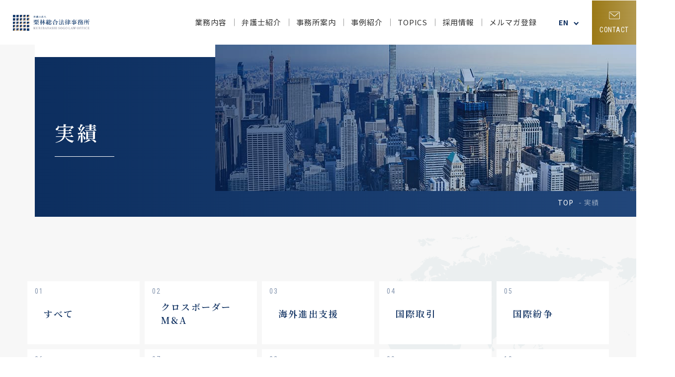

--- FILE ---
content_type: text/html; charset=UTF-8
request_url: https://kslaw.jp/case/case/cat/keiyaku-g/
body_size: 8489
content:
<!DOCTYPE html><html lang="ja"><head><script>(function(w,d,s,l,i){w[l]=w[l]||[];w[l].push({'gtm.start':new Date().getTime(),event:'gtm.js'});var f=d.getElementsByTagName(s)[0],j=d.createElement(s),dl=l!='dataLayer'?'&l='+l:'';j.async=true;j.src='https://www.googletagmanager.com/gtm.js?id='+i+dl;f.parentNode.insertBefore(j,f);})(window,document,'script','dataLayer','GTM-M84JTFP');</script><meta charset="utf-8"><meta http-equiv="x-ua-compatible" content="ie=edge"><meta name="viewport" content="width=device-width, initial-scale=1.0"><script src="https://cdn.jsdelivr.net/npm/viewport-extra@1.0.4/dist/viewport-extra.min.js"></script><title>実績｜国際弁護士をお探しなら栗林総合法律事務所へ｜国際取引や国際紛争・M&amp;A等の企業法務</title><meta name="description" content="実績｜東京都千代田区にある栗林総合法律事務所では、国際取引や国際紛争・M&amp;Aなど、企業法務をメインに企業の法律面のサポートをしております。顧問のご依頼も随時受けております。また、外国企業との取引や海外進出をお考えの場合もしっかりとサポートさせていただきますので、ぜひご相談ください。"><meta name="keywords" content="実績,国際取引,国際紛争,M&A,企業法務,法律事務所,弁護士,東京,顧問弁護士"><meta name="format-detection" content="telephone=no"><link rel="icon" type="image/x-icon" href="https://kslaw.jp/cms/wp-content/themes/kslaw/img/common/favicon.ico"><link rel="apple-touch-icon" href="https://kslaw.jp/cms/wp-content/themes/kslaw/img/common/apple-touch-icon.png"><meta property="og:site_name" content="国際弁護士をお探しなら栗林総合法律事務所へ｜国際取引や国際紛争・M&amp;A等の企業法務"><meta property="og:type" content="article"><meta property="og:url" content="https://kslaw.jp/case/case/cat/keiyaku-g/"><meta property="og:image" content="https://kslaw.jp/cms/wp-content/themes/kslaw/img/common/img_ogp01.jpg"><meta property="og:title" content="実績｜国際弁護士をお探しなら栗林総合法律事務所へ｜国際取引や国際紛争・M&amp;A等の企業法務"><meta property="og:description" content="実績｜東京都千代田区にある栗林総合法律事務所では、国際取引や国際紛争・M&amp;Aなど、企業法務をメインに企業の法律面のサポートをしております。顧問のご依頼も随時受けております。また、外国企業との取引や海外進出をお考えの場合もしっかりとサポートさせていただきますので、ぜひご相談ください。"><meta name="twitter:card" content="summary_large_image"><meta name="twitter:title" content="実績｜国際弁護士をお探しなら栗林総合法律事務所へ｜国際取引や国際紛争・M&amp;A等の企業法務"><meta name="twitter:description" content="実績｜東京都千代田区にある栗林総合法律事務所では、国際取引や国際紛争・M&amp;Aなど、企業法務をメインに企業の法律面のサポートをしております。顧問のご依頼も随時受けております。また、外国企業との取引や海外進出をお考えの場合もしっかりとサポートさせていただきますので、ぜひご相談ください。"><meta name="twitter:image" content="https://kslaw.jp/cms/wp-content/themes/kslaw/img/common/img_ogp01.jpg"><link href="https://fonts.googleapis.com/css2?family=Noto+Sans+JP:wght@400;700&family=Noto+Serif+JP:wght@600&family=Roboto+Condensed&display=swap" rel="stylesheet"><link rel="stylesheet" href="https://cdnjs.cloudflare.com/ajax/libs/slick-carousel/1.8.1/slick.min.css" integrity="sha512-yHknP1/AwR+yx26cB1y0cjvQUMvEa2PFzt1c9LlS4pRQ5NOTZFWbhBig+X9G9eYW/8m0/4OXNx8pxJ6z57x0dw==" crossorigin="anonymous" /><link href="https://kslaw.jp/cms/wp-content/themes/kslaw/css/style.css?1760052949" rel="stylesheet"><link rel="canonical" href="https://kslaw.jp/case/case/cat/keiyaku-g/"><meta name='robots' content='max-image-preview:large' />
<link rel='stylesheet' id='wp-block-library-css' href='https://kslaw.jp/cms/wp-includes/css/dist/block-library/style.min.css?ver=6.3.2' type='text/css' media='all' />
<style id='classic-theme-styles-inline-css' type='text/css'>
/*! This file is auto-generated */
.wp-block-button__link{color:#fff;background-color:#32373c;border-radius:9999px;box-shadow:none;text-decoration:none;padding:calc(.667em + 2px) calc(1.333em + 2px);font-size:1.125em}.wp-block-file__button{background:#32373c;color:#fff;text-decoration:none}
</style>
<style id='global-styles-inline-css' type='text/css'>
body{--wp--preset--color--black: #000000;--wp--preset--color--cyan-bluish-gray: #abb8c3;--wp--preset--color--white: #ffffff;--wp--preset--color--pale-pink: #f78da7;--wp--preset--color--vivid-red: #cf2e2e;--wp--preset--color--luminous-vivid-orange: #ff6900;--wp--preset--color--luminous-vivid-amber: #fcb900;--wp--preset--color--light-green-cyan: #7bdcb5;--wp--preset--color--vivid-green-cyan: #00d084;--wp--preset--color--pale-cyan-blue: #8ed1fc;--wp--preset--color--vivid-cyan-blue: #0693e3;--wp--preset--color--vivid-purple: #9b51e0;--wp--preset--gradient--vivid-cyan-blue-to-vivid-purple: linear-gradient(135deg,rgba(6,147,227,1) 0%,rgb(155,81,224) 100%);--wp--preset--gradient--light-green-cyan-to-vivid-green-cyan: linear-gradient(135deg,rgb(122,220,180) 0%,rgb(0,208,130) 100%);--wp--preset--gradient--luminous-vivid-amber-to-luminous-vivid-orange: linear-gradient(135deg,rgba(252,185,0,1) 0%,rgba(255,105,0,1) 100%);--wp--preset--gradient--luminous-vivid-orange-to-vivid-red: linear-gradient(135deg,rgba(255,105,0,1) 0%,rgb(207,46,46) 100%);--wp--preset--gradient--very-light-gray-to-cyan-bluish-gray: linear-gradient(135deg,rgb(238,238,238) 0%,rgb(169,184,195) 100%);--wp--preset--gradient--cool-to-warm-spectrum: linear-gradient(135deg,rgb(74,234,220) 0%,rgb(151,120,209) 20%,rgb(207,42,186) 40%,rgb(238,44,130) 60%,rgb(251,105,98) 80%,rgb(254,248,76) 100%);--wp--preset--gradient--blush-light-purple: linear-gradient(135deg,rgb(255,206,236) 0%,rgb(152,150,240) 100%);--wp--preset--gradient--blush-bordeaux: linear-gradient(135deg,rgb(254,205,165) 0%,rgb(254,45,45) 50%,rgb(107,0,62) 100%);--wp--preset--gradient--luminous-dusk: linear-gradient(135deg,rgb(255,203,112) 0%,rgb(199,81,192) 50%,rgb(65,88,208) 100%);--wp--preset--gradient--pale-ocean: linear-gradient(135deg,rgb(255,245,203) 0%,rgb(182,227,212) 50%,rgb(51,167,181) 100%);--wp--preset--gradient--electric-grass: linear-gradient(135deg,rgb(202,248,128) 0%,rgb(113,206,126) 100%);--wp--preset--gradient--midnight: linear-gradient(135deg,rgb(2,3,129) 0%,rgb(40,116,252) 100%);--wp--preset--font-size--small: 13px;--wp--preset--font-size--medium: 20px;--wp--preset--font-size--large: 36px;--wp--preset--font-size--x-large: 42px;--wp--preset--spacing--20: 0.44rem;--wp--preset--spacing--30: 0.67rem;--wp--preset--spacing--40: 1rem;--wp--preset--spacing--50: 1.5rem;--wp--preset--spacing--60: 2.25rem;--wp--preset--spacing--70: 3.38rem;--wp--preset--spacing--80: 5.06rem;--wp--preset--shadow--natural: 6px 6px 9px rgba(0, 0, 0, 0.2);--wp--preset--shadow--deep: 12px 12px 50px rgba(0, 0, 0, 0.4);--wp--preset--shadow--sharp: 6px 6px 0px rgba(0, 0, 0, 0.2);--wp--preset--shadow--outlined: 6px 6px 0px -3px rgba(255, 255, 255, 1), 6px 6px rgba(0, 0, 0, 1);--wp--preset--shadow--crisp: 6px 6px 0px rgba(0, 0, 0, 1);}:where(.is-layout-flex){gap: 0.5em;}:where(.is-layout-grid){gap: 0.5em;}body .is-layout-flow > .alignleft{float: left;margin-inline-start: 0;margin-inline-end: 2em;}body .is-layout-flow > .alignright{float: right;margin-inline-start: 2em;margin-inline-end: 0;}body .is-layout-flow > .aligncenter{margin-left: auto !important;margin-right: auto !important;}body .is-layout-constrained > .alignleft{float: left;margin-inline-start: 0;margin-inline-end: 2em;}body .is-layout-constrained > .alignright{float: right;margin-inline-start: 2em;margin-inline-end: 0;}body .is-layout-constrained > .aligncenter{margin-left: auto !important;margin-right: auto !important;}body .is-layout-constrained > :where(:not(.alignleft):not(.alignright):not(.alignfull)){max-width: var(--wp--style--global--content-size);margin-left: auto !important;margin-right: auto !important;}body .is-layout-constrained > .alignwide{max-width: var(--wp--style--global--wide-size);}body .is-layout-flex{display: flex;}body .is-layout-flex{flex-wrap: wrap;align-items: center;}body .is-layout-flex > *{margin: 0;}body .is-layout-grid{display: grid;}body .is-layout-grid > *{margin: 0;}:where(.wp-block-columns.is-layout-flex){gap: 2em;}:where(.wp-block-columns.is-layout-grid){gap: 2em;}:where(.wp-block-post-template.is-layout-flex){gap: 1.25em;}:where(.wp-block-post-template.is-layout-grid){gap: 1.25em;}.has-black-color{color: var(--wp--preset--color--black) !important;}.has-cyan-bluish-gray-color{color: var(--wp--preset--color--cyan-bluish-gray) !important;}.has-white-color{color: var(--wp--preset--color--white) !important;}.has-pale-pink-color{color: var(--wp--preset--color--pale-pink) !important;}.has-vivid-red-color{color: var(--wp--preset--color--vivid-red) !important;}.has-luminous-vivid-orange-color{color: var(--wp--preset--color--luminous-vivid-orange) !important;}.has-luminous-vivid-amber-color{color: var(--wp--preset--color--luminous-vivid-amber) !important;}.has-light-green-cyan-color{color: var(--wp--preset--color--light-green-cyan) !important;}.has-vivid-green-cyan-color{color: var(--wp--preset--color--vivid-green-cyan) !important;}.has-pale-cyan-blue-color{color: var(--wp--preset--color--pale-cyan-blue) !important;}.has-vivid-cyan-blue-color{color: var(--wp--preset--color--vivid-cyan-blue) !important;}.has-vivid-purple-color{color: var(--wp--preset--color--vivid-purple) !important;}.has-black-background-color{background-color: var(--wp--preset--color--black) !important;}.has-cyan-bluish-gray-background-color{background-color: var(--wp--preset--color--cyan-bluish-gray) !important;}.has-white-background-color{background-color: var(--wp--preset--color--white) !important;}.has-pale-pink-background-color{background-color: var(--wp--preset--color--pale-pink) !important;}.has-vivid-red-background-color{background-color: var(--wp--preset--color--vivid-red) !important;}.has-luminous-vivid-orange-background-color{background-color: var(--wp--preset--color--luminous-vivid-orange) !important;}.has-luminous-vivid-amber-background-color{background-color: var(--wp--preset--color--luminous-vivid-amber) !important;}.has-light-green-cyan-background-color{background-color: var(--wp--preset--color--light-green-cyan) !important;}.has-vivid-green-cyan-background-color{background-color: var(--wp--preset--color--vivid-green-cyan) !important;}.has-pale-cyan-blue-background-color{background-color: var(--wp--preset--color--pale-cyan-blue) !important;}.has-vivid-cyan-blue-background-color{background-color: var(--wp--preset--color--vivid-cyan-blue) !important;}.has-vivid-purple-background-color{background-color: var(--wp--preset--color--vivid-purple) !important;}.has-black-border-color{border-color: var(--wp--preset--color--black) !important;}.has-cyan-bluish-gray-border-color{border-color: var(--wp--preset--color--cyan-bluish-gray) !important;}.has-white-border-color{border-color: var(--wp--preset--color--white) !important;}.has-pale-pink-border-color{border-color: var(--wp--preset--color--pale-pink) !important;}.has-vivid-red-border-color{border-color: var(--wp--preset--color--vivid-red) !important;}.has-luminous-vivid-orange-border-color{border-color: var(--wp--preset--color--luminous-vivid-orange) !important;}.has-luminous-vivid-amber-border-color{border-color: var(--wp--preset--color--luminous-vivid-amber) !important;}.has-light-green-cyan-border-color{border-color: var(--wp--preset--color--light-green-cyan) !important;}.has-vivid-green-cyan-border-color{border-color: var(--wp--preset--color--vivid-green-cyan) !important;}.has-pale-cyan-blue-border-color{border-color: var(--wp--preset--color--pale-cyan-blue) !important;}.has-vivid-cyan-blue-border-color{border-color: var(--wp--preset--color--vivid-cyan-blue) !important;}.has-vivid-purple-border-color{border-color: var(--wp--preset--color--vivid-purple) !important;}.has-vivid-cyan-blue-to-vivid-purple-gradient-background{background: var(--wp--preset--gradient--vivid-cyan-blue-to-vivid-purple) !important;}.has-light-green-cyan-to-vivid-green-cyan-gradient-background{background: var(--wp--preset--gradient--light-green-cyan-to-vivid-green-cyan) !important;}.has-luminous-vivid-amber-to-luminous-vivid-orange-gradient-background{background: var(--wp--preset--gradient--luminous-vivid-amber-to-luminous-vivid-orange) !important;}.has-luminous-vivid-orange-to-vivid-red-gradient-background{background: var(--wp--preset--gradient--luminous-vivid-orange-to-vivid-red) !important;}.has-very-light-gray-to-cyan-bluish-gray-gradient-background{background: var(--wp--preset--gradient--very-light-gray-to-cyan-bluish-gray) !important;}.has-cool-to-warm-spectrum-gradient-background{background: var(--wp--preset--gradient--cool-to-warm-spectrum) !important;}.has-blush-light-purple-gradient-background{background: var(--wp--preset--gradient--blush-light-purple) !important;}.has-blush-bordeaux-gradient-background{background: var(--wp--preset--gradient--blush-bordeaux) !important;}.has-luminous-dusk-gradient-background{background: var(--wp--preset--gradient--luminous-dusk) !important;}.has-pale-ocean-gradient-background{background: var(--wp--preset--gradient--pale-ocean) !important;}.has-electric-grass-gradient-background{background: var(--wp--preset--gradient--electric-grass) !important;}.has-midnight-gradient-background{background: var(--wp--preset--gradient--midnight) !important;}.has-small-font-size{font-size: var(--wp--preset--font-size--small) !important;}.has-medium-font-size{font-size: var(--wp--preset--font-size--medium) !important;}.has-large-font-size{font-size: var(--wp--preset--font-size--large) !important;}.has-x-large-font-size{font-size: var(--wp--preset--font-size--x-large) !important;}
.wp-block-navigation a:where(:not(.wp-element-button)){color: inherit;}
:where(.wp-block-post-template.is-layout-flex){gap: 1.25em;}:where(.wp-block-post-template.is-layout-grid){gap: 1.25em;}
:where(.wp-block-columns.is-layout-flex){gap: 2em;}:where(.wp-block-columns.is-layout-grid){gap: 2em;}
.wp-block-pullquote{font-size: 1.5em;line-height: 1.6;}
</style>
<link rel='stylesheet' id='toc-screen-css' href='https://kslaw.jp/cms/wp-content/plugins/table-of-contents-plus/screen.min.css?ver=2411.1' type='text/css' media='all' />
<script type='text/javascript' src='https://kslaw.jp/cms/wp-includes/js/jquery/jquery.min.js?ver=3.7.0' id='jquery-core-js'></script>
<script type='text/javascript' src='https://kslaw.jp/cms/wp-includes/js/jquery/jquery-migrate.min.js?ver=3.4.1' id='jquery-migrate-js'></script>
</head><body id="case"><noscript><iframe src="https://www.googletagmanager.com/ns.html?id=GTM-M84JTFP"height="0" width="0" style="display:none;visibility:hidden"></iframe></noscript><div class="js-media-query u-media-query"></div><div class="js-nav-overlay nav-overlay"></div><div class="l-wrapper"><header class="js-header l-header" role="banner" itemscope itemtype="http://schema.org/WPHeader"><div class="hd-info"><div class="hd-info__inner"><p class="hd-info__logo"><a href="https://kslaw.jp/" class="hd-info__logo-link u-alpha"><img src="https://kslaw.jp/cms/wp-content/themes/kslaw/img/common/logo01.png" alt="栗林総合法律事務所"></a></p><div class="hd-info__wrap"><nav class="js-nav-content l-nav" role="navigation" itemscope itemtype="http://www.schema.org/SiteNavigationElement"><div class="l-nav-sp"><ul class="nav-list"><li class="nav-list__item" itemprop="name"><p class="nav-list__parent js-hd-nav-btn"><span class="nav-list__span">業務内容</span></p><div class="nav-parent__wrap js-hd-nav-con"><p class="nav-list__parent is-type js-hd-nav-child-btn"><span class="nav-list__span">国際業務</span></p><div class="nav-child__wrap js-hd-nav-child-con"><ul class="nav-child"><li class="nav-child__item"><a href="https://kslaw.jp/keiyaku-g/" class="nav-child__link u-alpha">クロスボーダーM&A</a></li><li class="nav-child__item"><a href="https://kslaw.jp/trade/" class="nav-child__link u-alpha">国際取引</a></li><li class="nav-child__item"><a href="https://kslaw.jp/conflict/" class="nav-child__link u-alpha">国際紛争</a></li><li class="nav-child__item"><a href="https://kslaw.jp/support/" class="nav-child__link u-alpha">外資系企業の法務</a></li><li class="nav-child__item"><a href="https://kslaw.jp/inheritance/" class="nav-child__link u-alpha">国際相続</a></li><li class="nav-child__item"><a href="https://kslaw.jp/baisyu/" class="nav-child__link">M&amp;A・事業承継</a></li></ul></div><p class="nav-list__parent is-type js-hd-nav-child-btn"><span class="nav-list__span">国内業務</span></p><div class="nav-child__wrap js-hd-nav-child-con"><ul class="nav-child"><li class="nav-child__item"><a href="https://kslaw.jp/keiyaku-n/" class="nav-child__link u-alpha">法律顧問契約</a></li><li class="nav-child__item"><a href="https://kslaw.jp/corporate/" class="nav-child__link u-alpha">企業法務</a></li><li class="nav-child__item"><a href="https://kslaw.jp/labor/" class="nav-child__link u-alpha">人事労務</a></li><li class="nav-child__item"><a href="https://kslaw.jp/saiban/" class="nav-child__link u-alpha">訴訟・紛争解決</a></li><li class="nav-child__item"><a href="https://kslaw.jp/kojin/" class="nav-child__link u-alpha">個人の法律相談</a></li></ul></div></div></li><li class="nav-list__item" itemprop="name"><p class="nav-list__parent js-hd-nav-btn"><span class="nav-list__span">弁護士紹介</span></p><div class="nav-child__wrap js-hd-nav-con"><ul class="nav-child"><li class="nav-child__item"><a href="https://kslaw.jp/lawyers/#lawyers01" class="nav-child__link u-alpha">パートナー</a></li><li class="nav-child__item"><a href="https://kslaw.jp/lawyers/#lawyers02" class="nav-child__link u-alpha">アソシエイト</a></li><li class="nav-child__item"><a href="https://kslaw.jp/lawyers/#lawyers03" class="nav-child__link u-alpha">オブ・カウンセル</a></li><li class="nav-child__item"><a href="https://kslaw.jp/lawyers/#lawyers04" class="nav-child__link u-alpha">パラリーガル／秘書</a></li></ul></div></li><li class="nav-list__item" itemprop="name"><p class="nav-list__parent js-hd-nav-btn"><span class="nav-list__span">事務所案内</span></p><div class="nav-child__wrap js-hd-nav-con"><ul class="nav-child"><li class="nav-child__item"><a href="https://kslaw.jp/office/#officeGreeting" class="nav-child__link u-alpha">代表挨拶</a></li><li class="nav-child__item"><a href="https://kslaw.jp/office/#officeInfo" class="nav-child__link u-alpha">事務所概要</a></li><li class="nav-child__item"><a href="https://kslaw.jp/office/#officeAccess" class="nav-child__link u-alpha">アクセス</a></li><li class="nav-child__item"><a href="https://kslaw.jp/office/#officeCooperation" class="nav-child__link u-alpha">協力事務所</a></li></ul></div></li><li class="nav-list__item" itemprop="name"><p class="nav-list__parent js-hd-nav-btn"><span class="nav-list__span">事例紹介</span></p><div class="nav-child__wrap js-hd-nav-con"><ul class="nav-child"><li class="nav-child__item"><a href="https://kslaw.jp/column/" class="nav-child__link u-alpha">コラム</a></li><li class="nav-child__item"><a href="https://kslaw.jp/case/" class="nav-child__link u-alpha">実績</a></li><li class="nav-child__item"><a href="https://kslaw.jp/interview/" class="nav-child__link u-alpha">顧問先インタビュー</a></li></ul></div></li><li class="nav-list__item" itemprop="name"><p class="nav-list__parent js-hd-nav-btn"><span class="nav-list__span">TOPICS</span></p><div class="nav-child__wrap js-hd-nav-con"><ul class="nav-child"><li class="nav-child__item"><a href="https://kslaw.jp/topics/cat/news/" class="nav-child__link u-alpha">ニュース</a></li><li class="nav-child__item"><a href="https://kslaw.jp/topics/cat/seminar/" class="nav-child__link u-alpha">セミナー</a></li><li class="nav-child__item"><a href="https://kslaw.jp/topics/cat/treatise/" class="nav-child__link u-alpha">論文</a></li><li class="nav-child__item"><a href="https://kslaw.jp/topics/cat/media/" class="nav-child__link u-alpha">メディア</a></li><li class="nav-child__item"><a href="https://kslaw.jp/topics/cat/recruit/" class="nav-child__link u-alpha">採用情報</a></li></ul></div></li><li class="nav-list__item" itemprop="name"><p class="nav-list__parent js-hd-nav-btn"><span class="nav-list__span">採用情報</span></p><div class="nav-child__wrap js-hd-nav-con"><ul class="nav-child"><li class="nav-child__item"><a href="https://kslaw.jp/recruit/message/" class="nav-child__link u-alpha">代表インタビュー</a></li><li class="nav-child__item"><a href="https://kslaw.jp/recruit/trainee/" class="nav-child__link u-alpha">弁護士・修習生採用</a></li><li class="nav-child__item"><a href="https://kslaw.jp/recruit/paralegal/" class="nav-child__link u-alpha">秘書・パラリーガル採用</a></li><li class="nav-child__item"><a href="https://kslaw.jp/recruit/clerk/" class="nav-child__link u-alpha">司法試験受験者の方へ</a></li></ul></div></li><li class="nav-list__item" itemprop="name"><a href="https://kslaw.jp/mailmagazine/" class="nav-list__link">メルマガ登録</a></li><li class="nav-list__item" itemprop="name"><a href="https://kslaw.jp/privacy/" class="nav-list__link">プライバシーポリシー</a></li></ul></div><div class="l-nav-pc"><div class="l-nav-parents"><ul class="l-nav-parents-list"><li class="l-nav-parents-list__item" data-nav-open="1">業務内容</li><li class="l-nav-parents-list__item" data-nav-open="2">弁護士紹介</li><li class="l-nav-parents-list__item" data-nav-open="3">事務所案内</li><li class="l-nav-parents-list__item" data-nav-open="4">事例紹介</li><li class="l-nav-parents-list__item" data-nav-open="5">TOPICS</li><li class="l-nav-parents-list__item" data-nav-open="6">採用情報</li><li class="l-nav-parents-list__item is-link"><a href="https://kslaw.jp/mailmagazine/" class="l-nav-parents-list__link">メルマガ登録</a></li></ul></div></div></nav><div class="l-nav-mega__wrap js-nav-mega-wrap"><div class="l-nav-mega__overlay js-nav-mega-overlay"></div><div class="l-nav-mega" data-nav-con="1"><div class="l-nav-mega__inner"><div class="l-nav-mega__img"><img src="https://kslaw.jp/cms/wp-content/themes/kslaw/img/common/pic_nav01.jpg" alt=""></div><div class="l-nav-mega__con"><div class="l-nav-mega-set is-service"><div class="l-nav-mega-set-type"><p class="l-nav-mega-set__head"><span class="l-nav-mega-set__head-link">国際業務</span></p></div><div class="l-nav-mega-set-type__child"><div class="l-nav-mega-set__wrap"><ul class="l-nav-mega-set__list"><li class="l-nav-mega-set__item"><a href="https://kslaw.jp/trade/"class="l-nav-mega-set__link">国際取引</a></li><li class="l-nav-mega-set__item"><a href="https://kslaw.jp/conflict/"class="l-nav-mega-set__link">国際紛争</a></li><li class="l-nav-mega-set__item"><a href="https://kslaw.jp/advance/"class="l-nav-mega-set__link">海外進出支援</a></li><li class="l-nav-mega-set__item"><a href="https://kslaw.jp/support/"class="l-nav-mega-set__link">外資系企業の法務</a></li><li class="l-nav-mega-set__item"><a href="https://kslaw.jp/keiyaku-g/"class="l-nav-mega-set__link">クロスボーダーM&A</a></li><li class="l-nav-mega-set__item"><a href="https://kslaw.jp/inheritance/"class="l-nav-mega-set__link">国際相続</a></li></ul></div></div></div><div class="l-nav-mega-set is-service"><div class="l-nav-mega-set-type"><p class="l-nav-mega-set__head"><span class="l-nav-mega-set__head-link">国内業務</span></p></div><div class="l-nav-mega-set-type__child"><div class="l-nav-mega-set__wrap"><ul class="l-nav-mega-set__list"><li class="l-nav-mega-set__item"><a href="https://kslaw.jp/keiyaku-n/"class="l-nav-mega-set__link">法律顧問契約</a></li><li class="l-nav-mega-set__item"><a href="https://kslaw.jp/corporate/"class="l-nav-mega-set__link">企業法務</a></li><li class="l-nav-mega-set__item"><a href="https://kslaw.jp/baisyu/"class="l-nav-mega-set__link">M&amp;A・事業承継</a></li><li class="l-nav-mega-set__item"><a href="https://kslaw.jp/labor/"class="l-nav-mega-set__link">人事労務</a></li><li class="l-nav-mega-set__item"><a href="https://kslaw.jp/saiban/"class="l-nav-mega-set__link">訴訟・紛争解決</a></li><li class="l-nav-mega-set__item"><a href="https://kslaw.jp/kojin/"class="l-nav-mega-set__link">個人の法律相談</a></li></ul></div></div></div></div></div></div><div class="l-nav-mega" data-nav-con="2"><div class="l-nav-mega__inner"><div class="l-nav-mega__img"><img src="https://kslaw.jp/cms/wp-content/themes/kslaw/img/common/pic_nav02.jpg" alt=""></div><div class="l-nav-mega__con"><div class="l-nav-mega-set"><p class="l-nav-mega-set__head"><a href="https://kslaw.jp/lawyers/" class="l-nav-mega-set__head-link">弁護士紹介</a></p><div class="l-nav-mega-set__wrap"><ul class="l-nav-mega-set__list"><li class="l-nav-mega-set__item"><a href="https://kslaw.jp/lawyers/#lawyers01" class="l-nav-mega-set__link">パートナー</a></li><li class="l-nav-mega-set__item"><a href="https://kslaw.jp/lawyers/#lawyers02" class="l-nav-mega-set__link">アソシエイト</a></li><li class="l-nav-mega-set__item"><a href="https://kslaw.jp/lawyers/#lawyers03" class="l-nav-mega-set__link">オブ・カウンセル</a></li><li class="l-nav-mega-set__item"><a href="https://kslaw.jp/lawyers/#lawyers04" class="l-nav-mega-set__link">パラリーガル／秘書</a></li></ul></div></div></div></div></div><div class="l-nav-mega" data-nav-con="3"><div class="l-nav-mega__inner"><div class="l-nav-mega__img"><img src="https://kslaw.jp/cms/wp-content/themes/kslaw/img/common/pic_nav03.jpg" alt=""></div><div class="l-nav-mega__con"><div class="l-nav-mega-set"><p class="l-nav-mega-set__head"><a href="https://kslaw.jp/office/" class="l-nav-mega-set__head-link">事務所案内</a></p><div class="l-nav-mega-set__wrap"><ul class="l-nav-mega-set__list"><li class="l-nav-mega-set__item"><a href="https://kslaw.jp/office/#officeGreeting" class="l-nav-mega-set__link">代表挨拶</a></li><li class="l-nav-mega-set__item"><a href="https://kslaw.jp/office/#officeInfo" class="l-nav-mega-set__link">事務所概要</a></li><li class="l-nav-mega-set__item"><a href="https://kslaw.jp/office/#officeAccess" class="l-nav-mega-set__link">アクセス</a></li><li class="l-nav-mega-set__item"><a href="https://kslaw.jp/office/#officeCooperation" class="l-nav-mega-set__link">協⼒事務所</a></li></ul></div></div></div></div></div><div class="l-nav-mega" data-nav-con="4"><div class="l-nav-mega__inner"><div class="l-nav-mega__img"><img src="https://kslaw.jp/cms/wp-content/themes/kslaw/img/common/pic_nav04.jpg" alt=""></div><div class="l-nav-mega__con"><div class="l-nav-mega-set"><p class="l-nav-mega-set__head">事例紹介</p><div class="l-nav-mega-set__wrap"><ul class="l-nav-mega-set__list"><li class="l-nav-mega-set__item"><a href="https://kslaw.jp/column/" class="l-nav-mega-set__link">コラム</a></li><li class="l-nav-mega-set__item"><a href="https://kslaw.jp/case/" class="l-nav-mega-set__link">実績</a></li><li class="l-nav-mega-set__item"><a href="https://kslaw.jp/interview/" class="l-nav-mega-set__link">顧問先インタビュー</a></li></ul></div></div></div></div></div><div class="l-nav-mega" data-nav-con="5"><div class="l-nav-mega__inner"><div class="l-nav-mega__img"><img src="https://kslaw.jp/cms/wp-content/themes/kslaw/img/common/pic_nav05.jpg" alt=""></div><div class="l-nav-mega__con"><div class="l-nav-mega-set"><p class="l-nav-mega-set__head"><a href="https://kslaw.jp/TOPICS/" class="l-nav-mega-set__head-link">TOPICS</a></p><div class="l-nav-mega-set__wrap"><ul class="l-nav-mega-set__list"><li class="l-nav-mega-set__item"><a href="https://kslaw.jp/topics/cat/news/" class="l-nav-mega-set__link">ニュース</a></li><li class="l-nav-mega-set__item"><a href="https://kslaw.jp/topics/cat/treatise/" class="l-nav-mega-set__link">論文</a></li><li class="l-nav-mega-set__item"><a href="https://kslaw.jp/topics/cat/recruit/" class="l-nav-mega-set__link">採用情報</a></li></ul><ul class="l-nav-mega-set__list"><li class="l-nav-mega-set__item"><a href="https://kslaw.jp/topics/cat/seminar/" class="l-nav-mega-set__link">セミナー</a></li><li class="l-nav-mega-set__item"><a href="https://kslaw.jp/topics/cat/media/" class="l-nav-mega-set__link">メディア</a></li></ul></div></div></div></div></div><div class="l-nav-mega" data-nav-con="6"><div class="l-nav-mega__inner"><div class="l-nav-mega__img"><img src="https://kslaw.jp/cms/wp-content/themes/kslaw/img/common/pic_nav06.jpg" alt=""></div><div class="l-nav-mega__con"><div class="l-nav-mega-set"><p class="l-nav-mega-set__head"><a href="https://kslaw.jp/recruit/" class="l-nav-mega-set__head-link">採用情報</a></p><div class="l-nav-mega-set__wrap"><ul class="l-nav-mega-set__list"><li class="l-nav-mega-set__item"><a href="https://kslaw.jp/recruit/message/" class="l-nav-mega-set__link">代表インタビュー</a></li><li class="l-nav-mega-set__item"><a href="https://kslaw.jp/recruit/trainee/" class="l-nav-mega-set__link">弁護士・修習生採用</a></li><li class="l-nav-mega-set__item"><a href="https://kslaw.jp/recruit/paralegal/" class="l-nav-mega-set__link">秘書・パラリーガル採用</a></li><li class="l-nav-mega-set__item"><a href="https://kslaw.jp/recruit/clerk/" class="l-nav-mega-set__link">司法試験受験者の方へ</a></li></ul></div></div></div></div></div></div><div class="hd-info__language"><p class="hd-info__language-trigger js-toggle-trigger">EN</p><div class="hd-info__language-content js-toggle-content txt"><a href="https://kslaw.jp/en/" class="hd-info__language-content-link">EN</a><a href="https://kslaw.jp/" class="hd-info__language-content-link">JP</a></div></div><div class="nav-btn js-nav-btn"><span class="nav-btn__line"></span><span class="nav-btn__line"></span><span class="nav-btn__line"></span></div><p class="hd-info__btn-contact"><a href="https://kslaw.jp/contact/" class="hd-info__btn-contact-link"><img src="https://kslaw.jp/cms/wp-content/themes/kslaw/img/common/ico_mail01.png" alt="お問い合わせ" class="hd-info__btn-contact-img"><span class="hd-info__btn-contact-en u-roboto">contact</span></a></p></div></div></div></header><div class="l-sub-img"><h1 class="l-sub-img__head u-serif">実績</h1></div><div class="l-breadcrumb u-view-pc"><ol class="breadcrumb-list"><li class="breadcrumb-list__item"><a href="https://kslaw.jp" class="breadcrumb-list__link">TOP</a></li><li class="breadcrumb-list__item">実績</li></ol></div><script type="application/ld+json">{"@context": "http://schema.org","@type": "BreadcrumbList","itemListElement": [{"@type": "ListItem","position": 1,"item": {"@id": "https://kslaw.jp","name": "TOP"}},{"@type": "ListItem","position": 2,"item": {"@id": "https://kslaw.jp/case/","name": "実績"}},{"@type": "ListItem","position": 3,"item": {"@id": "https://kslaw.jp/case//","name": "クロスボーダーM&amp;A"}}]}</script><div class="l-container"><div class="l-contents"><main role="main"><div id="caseArchive" class="case-archive c-bg-map01"><div class="case-archive__inner u-inner"><div class="case-archive-cats"><ul class="c-links01"><li class="c-links01__item"><a href="https://kslaw.jp/case/" class="c-links01__link u-serif"><span class="c-links01__span u-roboto">01</span>すべて</a></li><li class="c-links01__item"><a href="https://kslaw.jp/case/cat/keiyaku-g/" class="c-links01__link u-serif"><span class="c-links01__span u-roboto">02</span>クロスボーダーM&amp;A</a></li><li class="c-links01__item"><a href="https://kslaw.jp/case/cat/advance/" class="c-links01__link u-serif"><span class="c-links01__span u-roboto">03</span>海外進出支援</a></li><li class="c-links01__item"><a href="https://kslaw.jp/case/cat/trade/" class="c-links01__link u-serif"><span class="c-links01__span u-roboto">04</span>国際取引</a></li><li class="c-links01__item"><a href="https://kslaw.jp/case/cat/conflict/" class="c-links01__link u-serif"><span class="c-links01__span u-roboto">05</span>国際紛争</a></li><li class="c-links01__item"><a href="https://kslaw.jp/case/cat/support/" class="c-links01__link u-serif"><span class="c-links01__span u-roboto">06</span>外資系企業の法務</a></li><li class="c-links01__item"><a href="https://kslaw.jp/case/cat/inheritance/" class="c-links01__link u-serif"><span class="c-links01__span u-roboto">07</span>国際相続</a></li><li class="c-links01__item"><a href="https://kslaw.jp/case/cat/corporate/" class="c-links01__link u-serif"><span class="c-links01__span u-roboto">08</span>一般企業法務</a></li><li class="c-links01__item"><a href="https://kslaw.jp/case/cat/baisyu/" class="c-links01__link u-serif"><span class="c-links01__span u-roboto">09</span>M&amp;A・事業承継</a></li><li class="c-links01__item"><a href="https://kslaw.jp/case/cat/labor/" class="c-links01__link u-serif"><span class="c-links01__span u-roboto">10</span>人事労務</a></li><li class="c-links01__item"><a href="https://kslaw.jp/case/cat/saiban/" class="c-links01__link u-serif"><span class="c-links01__span u-roboto">11</span>訴訟・紛争解決</a></li><li class="c-links01__item"><a href="https://kslaw.jp/case/cat/kojin/" class="c-links01__link u-serif"><span class="c-links01__span u-roboto">12</span>個人の法律相談</a></li><li class="c-links01__item"><a href="https://kslaw.jp/case/cat/contract/" class="c-links01__link u-serif"><span class="c-links01__span u-roboto">13</span>法律顧問契約</a></li></ul></div><div class="case-archive-list"><ul class="c-archive03"><div class="c-archive03__item"><a href="https://kslaw.jp/case/detail/5344/" class="c-archive03__link"><div class="c-archive03__area-img"><img src="https://kslaw.jp/cms/wp-content/themes/kslaw/img/common/ico_column_keiyaku-g01.png" alt="クロスボーダーM&amp;A"></div><div class="c-archive03__area-txt"><ul class="c-archive03-meta"><li class="c-archive03-meta__date u-roboto">2024.02.08</li><li class="c-archive03-meta__item">クロスボーダーM&amp;A</li></ul><p class="c-archive03__head">日本の会社の株式をアメリカの会社から購入した事例</p><ul class="c-archive03-tags"><li class="c-archive03-tags__item">#M&amp;A</li><li class="c-archive03-tags__item">#外国企業</li><li class="c-archive03-tags__item">#契約書</li></ul></div></a></div><div class="c-archive03__item"><a href="https://kslaw.jp/case/detail/4699/" class="c-archive03__link"><div class="c-archive03__area-img"><img src="https://kslaw.jp/cms/wp-content/themes/kslaw/img/common/ico_column_keiyaku-g01.png" alt="クロスボーダーM&amp;A"></div><div class="c-archive03__area-txt"><ul class="c-archive03-meta"><li class="c-archive03-meta__date u-roboto">2024.02.08</li><li class="c-archive03-meta__item">クロスボーダーM&amp;A</li></ul><p class="c-archive03__head">イスラエル企業との間で株主間契約書を作成した事例</p><ul class="c-archive03-tags"><li class="c-archive03-tags__item">#M&amp;A</li><li class="c-archive03-tags__item">#イスラエル</li><li class="c-archive03-tags__item">#海外進出</li></ul></div></a></div><div class="c-archive03__item"><a href="https://kslaw.jp/case/detail/5466/" class="c-archive03__link"><div class="c-archive03__area-img"><img src="https://kslaw.jp/cms/wp-content/themes/kslaw/img/common/ico_column_keiyaku-g01.png" alt="クロスボーダーM&amp;A"></div><div class="c-archive03__area-txt"><ul class="c-archive03-meta"><li class="c-archive03-meta__date u-roboto">2024.02.08</li><li class="c-archive03-meta__item">クロスボーダーM&amp;A</li></ul><p class="c-archive03__head">日本の会社の事業部門をアメリカの会社に事業譲渡した事例</p><ul class="c-archive03-tags"><li class="c-archive03-tags__item">#クロスボーダーM&amp;A</li><li class="c-archive03-tags__item">#事業譲渡</li><li class="c-archive03-tags__item">#企業買収</li></ul></div></a></div><div class="c-archive03__item"><a href="https://kslaw.jp/case/detail/5346/" class="c-archive03__link"><div class="c-archive03__area-img"><img src="https://kslaw.jp/cms/wp-content/themes/kslaw/img/common/ico_column_keiyaku-g01.png" alt="クロスボーダーM&amp;A"></div><div class="c-archive03__area-txt"><ul class="c-archive03-meta"><li class="c-archive03-meta__date u-roboto">2024.02.07</li><li class="c-archive03-meta__item">クロスボーダーM&amp;A</li></ul><p class="c-archive03__head">日本企業の株式をハンガリーの会社に売却した事例</p><ul class="c-archive03-tags"><li class="c-archive03-tags__item">#DD</li><li class="c-archive03-tags__item">#M&amp;A</li><li class="c-archive03-tags__item">#外国企業</li></ul></div></a></div><div class="c-archive03__item"><a href="https://kslaw.jp/case/detail/5465/" class="c-archive03__link"><div class="c-archive03__area-img"><img src="https://kslaw.jp/cms/wp-content/themes/kslaw/img/common/ico_column_keiyaku-g01.png" alt="クロスボーダーM&amp;A"></div><div class="c-archive03__area-txt"><ul class="c-archive03-meta"><li class="c-archive03-meta__date u-roboto">2022.06.29</li><li class="c-archive03-meta__item">クロスボーダーM&amp;A</li></ul><p class="c-archive03__head">オランダ企業がスイス企業に日本の会社の株式譲渡した事例</p><ul class="c-archive03-tags"><li class="c-archive03-tags__item">#M&amp;A</li><li class="c-archive03-tags__item">#企業買収</li></ul></div></a></div></ul><div class="u-roboto"><ul class="c-pager01">
	<li class="current"><span>1</span></li>
</ul>
</div></div></div></div></main></div><div class="c-links03"><div class="c-links03__inner u-inner"><ul class="c-links03__list"><li class="c-links03__item"><a class="c-links03__item-link" href="https://kslaw.jp/keiyaku-g/"><div class="c-links03__item-img"><img src="https://kslaw.jp/cms/wp-content/themes/kslaw/img/common/pic_relations01_sp.jpg" alt=""></div><p class="c-links03__item-txt u-serif">クロスボーダーM&amp;A</p></a></li><li class="c-links03__item"><a class="c-links03__item-link" href="https://kslaw.jp/lawyers/"><div class="c-links03__item-img"><img src="https://kslaw.jp/cms/wp-content/themes/kslaw/img/common/pic_relations02_sp.jpg" alt=""></div><p class="c-links03__item-txt u-serif">弁護士紹介</p></a></li><li class="c-links03__item"><a class="c-links03__item-link" href="https://kslaw.jp/office/"><div class="c-links03__item-img"><img src="https://kslaw.jp/cms/wp-content/themes/kslaw/img/common/pic_relations03_sp.jpg" alt=""></div><p class="c-links03__item-txt u-serif">事務所案内</p></a></li></ul></div></div></div><footer class="js-footer l-footer" role="contentinfo" itemscope itemtype="http://schema.org/WPFooter"><div class="l-footer__contact"><p class="l-footer__contact-head u-roboto">Contact</p><p class="l-footer__contact-lead u-serif">各国の実情を考慮した<br>細かなサービスが提供できる体制を<br>整えています。</p><p class="l-footer__contact-txt">海外とのお取引などのご相談はお気軽にご相談ください。<br class="u-view-pc">Web相談による全国対応をいたしております。</p><div class="l-footer__contact-wrap"><div class="l-footer__contact-tel"><a href="tel:03-5357-1750" class="l-footer__contact-tel-wrap"><p class="l-footer__contact-tel-box"><img src="https://kslaw.jp/cms/wp-content/themes/kslaw/img/common/footer/img_footer01_sp.png" alt="03-5357-1750"></p><p class="l-footer__contact-tel-txt">受付時間：9:00 ～ 18:00　土日祝日定休</p></a></div><div class="l-footer__contact-btn"><p class="l-footer__contact-btn-item c-btn03"><a href="https://kslaw.jp/contact/" class="c-btn03__link u-serif">ご依頼・ご相談はこちら</a></p></div></div></div><div class="l-footer__inner"><div class="ft-head"><div class="ft-head-left"><p class="ft-head__logo"><a href="https://kslaw.jp/" class="hd-info__logo-link u-alpha"><img src="https://kslaw.jp/cms/wp-content/themes/kslaw/img/common/logo_wh01.png" alt="栗林総合法律事務所"></a></p><p class="ft-head-left__btn c-btn01"><a href="https://kslaw.jp/recruit/" target="_blank" rel="noreferrer noopener" class="c-btn01__link is-view u-roboto">recruit</a></p></div><div class="ft-head-right"><dl class="ft-head-right__list"><dt class="ft-head-right__list-head">国際業務</dt><dd><ul><li class="ft-head-right__list-item"><a href="https://kslaw.jp/trade/" class="ft-head-right__list-link is-navy">国際取引</a></li><li class="ft-head-right__list-item"><a href="https://kslaw.jp/conflict/" class="ft-head-right__list-link is-navy">国際紛争</a></li><li class="ft-head-right__list-item"><a href="https://kslaw.jp/advance/" class="ft-head-right__list-link is-navy">海外進出支援</a></li><li class="ft-head-right__list-item"><a href="https://kslaw.jp/support/" class="ft-head-right__list-link is-navy">外資系企業の法務</a></li><li class="ft-head-right__list-item"><a href="https://kslaw.jp/keiyaku-g/" class="ft-head-right__list-link is-navy">クロスボーダーM&A</a></li><li class="ft-head-right__list-item"><a href="https://kslaw.jp/inheritance/" class="ft-head-right__list-link is-navy">国際相続</a></li></ul></dd></dl><dl class="ft-head-right__list"><dt class="ft-head-right__list-head">国内業務</dt><dd><ul><li class="ft-head-right__list-item"><a href="https://kslaw.jp/keiyaku-n/" class="ft-head-right__list-link is-navy">法律顧問契約</a></li><li class="ft-head-right__list-item"><a href="https://kslaw.jp/corporate/" class="ft-head-right__list-link is-navy">企業法務</a></li><li class="ft-head-right__list-item"><a href="https://kslaw.jp/baisyu/" class="ft-head-right__list-link is-navy">M&amp;A・事業承継</a></li><li class="ft-head-right__list-item"><a href="https://kslaw.jp/labor/" class="ft-head-right__list-link is-navy">人事労務</a></li><li class="ft-head-right__list-item"><a href="https://kslaw.jp/saiban/" class="ft-head-right__list-link is-navy">訴訟・紛争解決</a></li><li class="ft-head-right__list-item"><a href="https://kslaw.jp/kojin/" class="ft-head-right__list-link is-navy">個人の法律相談</a></li></ul></dd></dl><ul class="ft-head-right__list"><li class="ft-head-right__list-item"><a href="https://kslaw.jp/lawyers/" class="ft-head-right__list-link">弁護士紹介</a></li><li class="ft-head-right__list-item"><a href="https://kslaw.jp/column/" class="ft-head-right__list-link">コラム</a></li><li class="ft-head-right__list-item"><a href="https://kslaw.jp/case/" class="ft-head-right__list-link">実績</a></li><li class="ft-head-right__list-item"><a href="https://kslaw.jp/interview/" class="ft-head-right__list-link">顧問先インタビュー</a></li></ul><ul class="ft-head-right__list"><li class="ft-head-right__list-item"><a href="https://kslaw.jp/topics/" class="ft-head-right__list-link">トピックス</a></li><li class="ft-head-right__list-item"><a href="https://kslaw.jp/office/" class="ft-head-right__list-link">事務所案内・アクセス</a></li><li class="ft-head-right__list-item"><a href="https://kslaw.jp/recruit/" class="ft-head-right__list-link">採用情報</a></li><li class="ft-head-right__list-item"><a href="https://kslaw.jp/mailmagazine/" class="ft-head-right__list-link">メルマガ登録</a></li><li class="ft-head-right__list-item"><a href="https://kslaw.jp/contact/" class="ft-head-right__list-link">お問い合わせ</a></li><li class="ft-head-right__list-item"><a href="https://kslaw.jp/privacy/" class="ft-head-right__list-link">プライバシーポリシー</a></li></ul></div></div><div class="ft-bottom"><div class="ft-bottom-right"><p class="ft-bottom-btn c-btn02"><a href="https://www.english-contract.jp/" target="_blank" rel="noreferrer noopener" class="ft-bottom-btn__link c-btn02__link is-view u-serif">栗林総合法律事務所<span class=" ft-bottom-btn__span">英文契約書専門サイト</span></a></p><p class="ft-bottom-btn c-btn02"><a href="https://ks-kokusaisouzoku.jp" target="_blank" rel="noreferrer noopener" class="ft-bottom-btn__link c-btn02__link is-view u-serif">栗林総合法律事務所<span class=" ft-bottom-btn__span">国際相続専門サイト</span></a></p><p class="ft-bottom-btn c-btn02"><a href="https://www.facebook.com/Kuribayashi.sogo.lawoffice" target="_blank" rel="noreferrer noopener" class="c-btn02__link is-view u-roboto">Facebook</a></p><p class="ft-bottom-btn c-btn02"><a href="https://www.youtube.com/channel/UC8UcXdJO2pl0iBex6ciOiAQ" target="_blank" rel="noreferrer noopener" class="c-btn02__link is-view u-roboto">YouTube</a></p><p class="ft-bottom-btn c-btn02"><a href="https://twitter.com/kuribayashisogo" target="_blank" rel="noreferrer noopener" class="c-btn02__link is-view u-roboto">X<span class=" ft-bottom-btn__sml">（旧Twitter）</span></a></p></div><div class="ft-bttom-left"><p class="ft-cr"><small class="ft-cr__txt u-roboto">&copy; 弁護士法人栗林総合法律事務所</small></p></div></div></div><div class="ft-pagetop"><a class="ft-pagetop__link u-alpha" href="#top"><img src="https://kslaw.jp/cms/wp-content/themes/kslaw/img/common/footer/btn_pagetop01_sp.png" alt="ページトップへ"></a></div></footer></div><script type='text/javascript' src='https://kslaw.jp/cms/wp-content/plugins/table-of-contents-plus/front.min.js?ver=2411.1' id='toc-front-js'></script>
<script src="https://cdnjs.cloudflare.com/ajax/libs/slick-carousel/1.8.1/slick.min.js" integrity="sha512-XtmMtDEcNz2j7ekrtHvOVR4iwwaD6o/FUJe6+Zq+HgcCsk3kj4uSQQR8weQ2QVj1o0Pk6PwYLohm206ZzNfubg==" crossorigin="anonymous"></script><script src="https://kslaw.jp/cms/wp-content/themes/kslaw/js/script.js"></script></body></html>

--- FILE ---
content_type: text/css
request_url: https://kslaw.jp/cms/wp-content/themes/kslaw/css/style.css?1760052949
body_size: 32345
content:
html,body,div,span,object,iframe,h1,h2,h3,h4,h5,h6,p,blockquote,pre,abbr,address,cite,code,del,dfn,em,img,ins,kbd,q,samp,small,strong,sub,sup,var,b,i,dl,dt,dd,ol,ul,li,fieldset,form,label,legend,table,caption,tbody,tfoot,thead,tr,th,td,article,aside,canvas,details,figcaption,figure,footer,header,hgroup,menu,nav,section,summary,time,mark,audio,video,input,select,textarea{margin:0;padding:0;border:0;outline:0;font-size:100%;font-style:normal;font-weight:400;vertical-align:bottom;background:transparent}article,aside,details,figcaption,figure,footer,header,menu,nav,section{display:block}html{font-size:62.5%}body{font-family:sans-serif;line-height:1}ul,ol{list-style:none}blockquote,q{quotes:none}blockquote:before,blockquote:after,q:before,q:after{content:'';content:none}a{margin:0;padding:0;vertical-align:bottom;background:transparent;outline:none}img{vertical-align:bottom}ins{background-color:#ff9;color:#000;text-decoration:none}mark{background-color:#ff9;color:#000;font-style:italic;font-weight:bold}del{text-decoration:line-through}abbr[title],dfn[title]{border-bottom:1px dotted;cursor:help}table{border-collapse:collapse;border-spacing:0;width:100%}th,td{text-align:left;vertical-align:top}input,select,textarea{font-family:inherit}input[type="submit"]{cursor:pointer}hr{display:block;height:1px;border:0;border-top:1px solid #ccc;margin:1em 0;padding:0}html{overflow:auto}body{min-width:320px;max-width:1920px;margin:auto;padding-top:55px;font-family:"Noto Sans JP", "ヒラギノ角ゴ ProN W3", Meiryo, sans-serif;color:#333;font-size:1.4rem;line-height:2;letter-spacing:.06em;overflow:hidden;-webkit-text-size-adjust:100%}@media all and (min-width: 768px){body{font-size:1.6rem}}@media (min-width: 1080px){body{padding-top:85px}}@media (min-width: 1400px){body{padding-top:90px}}body.sg{height:auto}a{color:inherit;text-decoration:underline}@media all and (min-width: 768px){a:hover{text-decoration:none}}span{font-weight:inherit}strong{font-weight:700}img{width:100%;height:auto}.l-wrapper{position:relative;background-color:#f7f7f7}.l-container{padding:20px 0 0}@media all and (min-width: 768px){.l-container{padding:30px 0 80px}.l-container.col2{display:-webkit-box;display:-ms-flexbox;display:flex;-webkit-box-pack:justify;-ms-flex-pack:justify;justify-content:space-between;-ms-flex-wrap:wrap;flex-wrap:wrap;width:1320px;margin:0 auto}.l-container.col2 .l-contents{-webkit-box-ordinal-group:3;-ms-flex-order:2;order:2;width:calc(100% - 250px - 20px)}.l-container.col2 .l-sidebar{width:250px}}.u-media-query{display:none;font-family:'sp'}@media all and (min-width: 768px){.u-media-query{font-family:'pc'}}@media all and (max-width: 767px){.u-view-pc{display:none !important}}@media all and (min-width: 768px){.u-view-sp{display:none !important}}.u-alpha{display:block;text-decoration:none}@media all and (min-width: 768px){.u-alpha{-webkit-transition:all .6s ease;transition:all .6s ease}.u-alpha:hover{opacity:.7}}.u-cf:after{content:"";display:block;clear:both}.u-inner{box-sizing:border-box;padding-left:5.33%;padding-right:5.33%}@media (min-width: 1366px){.u-inner{width:100%;max-width:1320px;margin:auto;padding:0}}@media (min-width: 1280px){body:not(#home) .u-inner{max-width:1170px;margin:auto;padding:0}}.u-serif{font-family:'Noto Serif JP', serif}.u-roboto{font-family:'Roboto Condensed', sans-serif}.c-animation01{visibility:hidden;opacity:0;-webkit-transform:translateY(50px);-ms-transform:translateY(50px);transform:translateY(50px);-webkit-transition:opacity 1500ms,-webkit-transform 1500ms;transition:opacity 1500ms,-webkit-transform 1500ms;transition:opacity 1500ms,transform 1500ms;transition:opacity 1500ms,transform 1500ms,-webkit-transform 1500ms}.c-animation01.is-active{visibility:visible;opacity:1;-webkit-transform:translateY(0);-ms-transform:translateY(0);transform:translateY(0)}.c-animation01.is-delayed01{-webkit-transition-delay:200ms;transition-delay:200ms}.c-animation01.is-delayed02{-webkit-transition-delay:400ms;transition-delay:400ms}.c-animation01.is-delayed03{-webkit-transition-delay:600ms;transition-delay:600ms}.c-animation01.is-delayed04{-webkit-transition-delay:800ms;transition-delay:800ms}.c-animation01.is-delayed05{-webkit-transition-delay:1000ms;transition-delay:1000ms}.c-animation01.is-delayed06{-webkit-transition-delay:1200ms;transition-delay:1200ms}.c-animation01.is-delayed07{-webkit-transition-delay:1400ms;transition-delay:1400ms}.c-animation01.is-delayed08{-webkit-transition-delay:1600ms;transition-delay:1600ms}.c-animation01.is-delayed09{-webkit-transition-delay:1800ms;transition-delay:1800ms}.c-animation01.is-delayed10{-webkit-transition-delay:2000ms;transition-delay:2000ms}.c-animation01.is-delayed11{-webkit-transition-delay:2200ms;transition-delay:2200ms}.c-animation01.is-delayed12{-webkit-transition-delay:2400ms;transition-delay:2400ms}.c-animation01.is-delayed13{-webkit-transition-delay:2600ms;transition-delay:2600ms}.c-animation01.is-delayed14{-webkit-transition-delay:2800ms;transition-delay:2800ms}.c-animation01.is-delayed15{-webkit-transition-delay:3000ms;transition-delay:3000ms}.c-animation01.is-delayed16{-webkit-transition-delay:3200ms;transition-delay:3200ms}.c-animation01.is-delayed17{-webkit-transition-delay:3400ms;transition-delay:3400ms}.c-animation01.is-delayed18{-webkit-transition-delay:3600ms;transition-delay:3600ms}.c-animation01.is-delayed19{-webkit-transition-delay:3800ms;transition-delay:3800ms}.c-animation01.is-delayed20{-webkit-transition-delay:4000ms;transition-delay:4000ms}.c-archive01__item:last-of-type .c-archive01__link{border:none}.c-archive01__link{display:block;padding:14px 0;border-bottom:1px solid #e5e5e5;-webkit-transition:all .6s ease;transition:all .6s ease}.c-archive01__link:hover{text-decoration:none;color:#00428f}.c-archive01-meta{display:-webkit-box;display:-ms-flexbox;display:flex;-ms-flex-wrap:wrap;flex-wrap:wrap;-webkit-box-align:center;-ms-flex-align:center;align-items:center}.c-archive01-meta__date{margin:0 13px 0 0;font-size:1.3rem}.c-archive01-meta__item{line-height:1.6;margin:0 5px 0 0;padding:0 12px;border:1px solid #0c2e5f;color:#0c2e5f;font-size:1rem}.c-archive01__head{font-size:1.3rem}@media all and (min-width: 768px){.c-archive01__item:first-of-type .c-archive01__link{padding-top:0}.c-archive01__link{padding:20px 0}.c-archive01-meta__date{font-size:1.5rem;letter-spacing:0.08em}.c-archive01-meta__item{padding:0 14px;font-size:1.2rem;letter-spacing:0.08em}.c-archive01__head{font-size:1.5rem;letter-spacing:0.08em}}.c-archive02{position:relative;margin:22px 0 0}.c-archive02 .slick-list{overflow:visible;margin:0 -5.33%;padding:0 5.33%}.c-archive02__item{margin:0 10px 0 0}.c-archive02__txt{text-align:center}.c-archive02 .slick-arrow{position:absolute;-webkit-appearance:none;-moz-appearance:none;appearance:none;border:0;outline:0;margin:0;padding:0;border-radius:0%;overflow:hidden;text-indent:500%;white-space:nowrap;font-size:0;width:12px;height:18px;background:no-repeat;background-size:100%;top:144px;-webkit-transform:none;-ms-transform:none;transform:none;z-index:2}.c-archive02 .slick-prev{left:-5px;background-image:url(../img/common/ico_arrow01.png)}.c-archive02 .slick-next{right:-5px;background-image:url(../img/common/ico_arrow02.png)}.c-archive02 .slick-dots{display:-webkit-box !important;display:-ms-flexbox !important;display:flex !important;-webkit-box-pack:center;-ms-flex-pack:center;justify-content:center;-ms-flex-wrap:wrap;flex-wrap:wrap}.c-archive02 .slick-dots li{margin:0 5px}.c-archive02 .slick-dots button{font-size:0;overflow:hidden;-webkit-appearance:none;-moz-appearance:none;appearance:none;border:0;width:10px;height:10px;margin:0;padding:0;border-radius:50%;background:#c8cfd9}.c-archive02 .slick-dots .slick-active button{background:#0c2e5f}.c-archive02__link{position:relative;display:block;background:#fff;box-shadow:5px 8px 20px 0px rgba(51,51,51,0.1)}.c-archive02__area-img{padding:42px 0;background:#e8eff1;text-align:center}.c-archive02__area-img img{display:block;width:103px;margin:auto}.c-archive02__area-txt{min-height:114px;box-sizing:border-box;padding:10px 18px 42px}.c-archive02__head{font-size:1.6rem;font-weight:bold;line-height:1.71875;letter-spacing:.08em;word-break:break-all}.c-archive02-meta{position:absolute;bottom:25px;left:0;display:-webkit-box;display:-ms-flexbox;display:flex;width:100%;padding:0 18px;box-sizing:border-box;-webkit-box-pack:justify;-ms-flex-pack:justify;justify-content:space-between;-ms-flex-wrap:wrap;flex-wrap:wrap;-webkit-box-align:center;-ms-flex-align:center;align-items:center}.c-archive02-meta__date{font-size:1.3rem;line-height:1.2}.c-archive02-meta__cat{padding:1px 10px 2px;border:1px solid #0c2e5f;color:#0c2e5f;font-size:1rem;line-height:1.2}.c-archive02__notfound{text-align:center}@media all and (min-width: 768px){.c-archive02{display:-webkit-box;display:-ms-flexbox;display:flex;-ms-flex-wrap:wrap;flex-wrap:wrap}.c-archive02__item{width:24%;margin-right:1.3%}.c-archive02__item:nth-child(4n){margin-right:0}.c-archive02__link{position:relative;display:block;height:100%;padding:0 0 60px;box-sizing:border-box}.c-archive02__area-img{padding:50px 0}.c-archive02__area-img img{width:120px}.c-archive02.is-detail .c-archive02__area-img{padding:35px 0}.c-archive02.is-detail .c-archive02__area-img img{width:85px}.c-archive02__area-txt{padding:18px 35px}.c-archive02__head{line-height:1.77778}.c-archive02-meta{padding:0 35px;bottom:35px}.c-archive02-meta__date{font-size:1.5rem}.c-archive02-meta__cat{padding:2px 14px 4px;font-size:1.2rem}}@media all and (min-width: 768px){.c-archive02.is-pc-col2-style .c-archive02__link{display:-webkit-box;display:-ms-flexbox;display:flex;-ms-flex-wrap:wrap;flex-wrap:wrap;padding:0}.c-archive02.is-pc-col2-style .c-archive02__area-img{display:-webkit-box;display:-ms-flexbox;display:flex;-webkit-box-pack:center;-ms-flex-pack:center;justify-content:center;-webkit-box-align:center;-ms-flex-align:center;align-items:center;-ms-flex-wrap:wrap;flex-wrap:wrap;width:38%;padding:30px 0}.c-archive02.is-pc-col2-style .c-archive02__area-txt{position:relative;width:62%;padding:38px 40px 80px}.c-archive02.is-pc-col2-style .c-archive02-meta{padding:0 40px;bottom:40px}}@media all and (min-width: 768px){.c-archive02.is-pc-row{display:block}.c-archive02.is-pc-row .c-archive02__item{width:100%;margin-right:0}.c-archive02.is-pc-row .c-archive02__item+.c-archive02__item{margin-top:20px !important}}.c-archive03__item:first-of-type .c-archive03__link{border-top:1px solid #e5e5e5}.c-archive03__item.is-empty{text-align:center}.c-archive03__link{display:-webkit-box;display:-ms-flexbox;display:flex;-ms-flex-wrap:wrap;flex-wrap:wrap;-webkit-box-pack:justify;-ms-flex-pack:justify;justify-content:space-between;padding:20px 0;border-bottom:1px solid #e5e5e5;text-decoration:none;-webkit-box-align:center;-ms-flex-align:center;align-items:center}.c-archive03__link:hover .c-archive03__head{text-decoration:underline}.c-archive03__area-img{width:103px}.c-archive03__area-txt{display:-webkit-box;display:-ms-flexbox;display:flex;-ms-flex-wrap:wrap;flex-wrap:wrap;width:calc(100% - 118px);-webkit-box-align:center;-ms-flex-align:center;align-items:center}.c-archive03-meta{display:-webkit-box;display:-ms-flexbox;display:flex;-ms-flex-wrap:wrap;flex-wrap:wrap;-webkit-box-align:center;-ms-flex-align:center;align-items:center}.c-archive03-meta__date{margin:0 15px 0 0;font-size:1.3rem}.c-archive03-meta__item{line-height:1.6;margin:0 5px 0 0;padding:0 10px;border:1px solid #0c2e5f;color:#0c2e5f;font-size:1rem}.c-archive03__head{font-size:1.3rem;-webkit-transition:all .6s ease;transition:all .6s ease}.c-archive03-tags__item{display:inline-block;margin-bottom:4px;padding:0 15px;background:#e8eff1;font-weight:700;font-size:1rem;color:#0c2e5f;border-radius:9px;line-height:1.8}.c-archive03__notfound{text-align:center}@media all and (min-width: 768px){.c-archive03__item:first-of-type .c-archive01__link{padding-top:0}.c-archive03__area-img{width:85px}.c-archive03__area-txt{width:calc(100% - 110px)}.c-archive03-meta{-ms-flex-negative:0;flex-shrink:0;margin-right:15px}.c-archive03-meta__date{margin-right:13px;font-size:1.5rem;letter-spacing:0.08em}.c-archive03-meta__item{padding:0 14px;font-size:1.2rem;letter-spacing:0.08em}.c-archive03__head{width:100%;font-size:1.5rem;letter-spacing:0.08em}.c-archive03-tags__item{font-size:1.2rem;line-height:1.9}.c-archive03.is-no-cate .c-archive03-meta__date{margin-right:0}.c-archive03.is-no-cate .c-archive03__head{position:relative;padding-left:20px}.c-archive03.is-no-cate .c-archive03__head:before{position:absolute;top:8px;left:0;content:"";display:block;width:1px;height:calc(100% - 15px);background:#0c2e5f}}.c-archive03.is-keyword{margin-top:30px}.c-archive03.is-keyword .c-archive03__link{display:block}.c-archive03.is-keyword .c-archive03__area-txt{width:100%}@media all and (min-width: 768px){.c-archive03.is-keyword{margin-top:61px}.c-archive03.is-keyword .c-archive03__link{display:-webkit-box;display:-ms-flexbox;display:flex;-ms-flex-wrap:wrap;flex-wrap:wrap;-webkit-box-align:start;-ms-flex-align:start;align-items:flex-start}.c-archive03.is-keyword .c-archive03-meta{width:85px;margin:0}.c-archive03.is-keyword .c-archive03__area-txt{position:relative;padding-left:20px;box-sizing:border-box;width:calc(100% - 92px)}.c-archive03.is-keyword .c-archive03__area-txt:before{position:absolute;top:8px;left:0;content:"";display:block;width:1px;height:calc(100% - 15px);background:#0c2e5f}}.c-archive04__item{margin-bottom:20px}.c-archive04__item:last-child{margin-bottom:0}.c-archive04__link{display:block;background:#fff;box-shadow:5px 8px 20px 0px rgba(51,51,51,0.1)}.c-archive04__area-img{padding:42px 0;background:#e8eff1;text-align:center}.c-archive04__area-img img{display:block;width:103px;margin:auto}.c-archive04__area-txt{padding:10px 18px 25px}.c-archive04__head{font-size:1.6rem;font-weight:bold;line-height:1.71875;letter-spacing:.08em}.c-archive04-meta{display:-webkit-box;display:-ms-flexbox;display:flex;-webkit-box-pack:justify;-ms-flex-pack:justify;justify-content:space-between;-ms-flex-wrap:wrap;flex-wrap:wrap;-webkit-box-align:center;-ms-flex-align:center;align-items:center;margin-top:8px}.c-archive04-meta__date{font-size:1.3rem;line-height:1.2}.c-archive04-meta__cat{padding:1px 10px 2px;border:1px solid #0c2e5f;color:#0c2e5f;font-size:1rem;line-height:1.2}@media all and (min-width: 768px){.c-archive04{display:-webkit-box;display:-ms-flexbox;display:flex;-ms-flex-wrap:wrap;flex-wrap:wrap}.c-archive04__item{width:276px;margin:0 22px 0 0}.c-archive04__item:nth-child(4n){margin-right:0}.c-archive04__link{position:relative;display:block;height:100%;padding:0 0 60px;box-sizing:border-box}.c-archive04__area-img{padding:34px 0}.c-archive04__area-img img{width:85px}.c-archive04__area-txt{padding:18px 35px}.c-archive04__head{line-height:1.77778}.c-archive04-meta{position:absolute;width:100%;padding:0 35px;box-sizing:border-box;left:0;bottom:35px}.c-archive04-meta__date{font-size:1.5rem}.c-archive04-meta__cat{padding:2px 14px 4px;font-size:1.2rem}}.c-archive05{position:relative;margin:22px 0 0}.c-archive05 .slick-list{overflow:visible;margin:0 -5.33%;padding:0 5.33%}.c-archive05__item{margin:0 10px 0 0}.c-archive05 .slick-arrow{position:absolute;-webkit-appearance:none;-moz-appearance:none;appearance:none;border:0;outline:0;margin:0;padding:0;border-radius:0%;overflow:hidden;text-indent:500%;white-space:nowrap;font-size:0;width:12px;height:18px;background:no-repeat;background-size:100%;top:50%;-webkit-transform:none;-ms-transform:none;transform:none;-webkit-transform:translateY(-50%);-ms-transform:translateY(-50%);transform:translateY(-50%);z-index:2}.c-archive05 .slick-prev{left:-5px;background-image:url(../img/common/ico_arrow01.png)}.c-archive05 .slick-next{right:-5px;background-image:url(../img/common/ico_arrow02.png)}.c-archive05 .slick-dots{display:-webkit-box !important;display:-ms-flexbox !important;display:flex !important;-webkit-box-pack:center;-ms-flex-pack:center;justify-content:center;-ms-flex-wrap:wrap;flex-wrap:wrap}.c-archive05 .slick-dots li{margin:0 5px}.c-archive05 .slick-dots button{font-size:0;overflow:hidden;-webkit-appearance:none;-moz-appearance:none;appearance:none;border:0;width:10px;height:10px;margin:0;padding:0;border-radius:50%;background:#c8cfd9}.c-archive05 .slick-dots .slick-active button{background:#0c2e5f}.c-archive05__link{position:relative;display:block;padding:25px 18px;background:#fff;border:1px solid #e5e5e5;box-shadow:5px 8px 20px 0px rgba(51,51,51,0.1)}.c-archive05__head{margin-bottom:15px;padding-bottom:10px;font-size:1.5rem;font-weight:bold;line-height:1.83333;letter-spacing:.08em;word-break:break-all;border-bottom:1px solid #ccc}.c-archive05-meta{display:-webkit-box;display:-ms-flexbox;display:flex;-webkit-box-pack:justify;-ms-flex-pack:justify;justify-content:space-between;-webkit-box-align:center;-ms-flex-align:center;align-items:center;-ms-flex-wrap:wrap;flex-wrap:wrap}.c-archive05-meta__date{font-size:1.3rem;line-height:1.2}.c-archive05-meta__cat{display:inline-block;padding:1px 10px 2px;border:1px solid #0c2e5f;color:#0c2e5f;vertical-align:top;font-size:1rem;line-height:1.2}.c-archive05__notfound{text-align:center}@media all and (min-width: 768px){.c-archive05{display:-webkit-box;display:-ms-flexbox;display:flex;-ms-flex-wrap:wrap;flex-wrap:wrap}.c-archive05__item{width:49%;margin-right:0}.c-archive05__item:nth-child(odd){margin-right:2%}.c-archive05__item:nth-of-type(n+3){margin-top:20px}.c-archive05__link{height:100%;padding:5% 6% 4.6%;box-shadow:5px 8.66px 20px 0px rgba(51,51,51,0.1);box-sizing:border-box}.c-archive05__head{margin-bottom:20px;padding-bottom:15px;font-size:1.8rem}.c-archive05-meta{display:-webkit-box;display:-ms-flexbox;display:flex;-ms-flex-wrap:wrap;flex-wrap:wrap;-webkit-box-pack:justify;-ms-flex-pack:justify;justify-content:space-between}.c-archive05-meta__date{-webkit-box-ordinal-group:0;-ms-flex-order:-1;order:-1;font-size:1.5rem}.c-archive05-meta__cat{padding:2px 14px 4px;font-size:1.2rem}}@media all and (min-width: 768px){.c-archive05.is-pc-row{display:block}.c-archive05.is-pc-row .c-archive05__item{width:100%}.c-archive05.is-pc-row .c-archive05__item:nth-child(odd){margin-right:0}.c-archive05.is-pc-row .c-archive05__item:nth-of-type(n+3){margin-top:0}.c-archive05.is-pc-row .c-archive05__item+.c-archive05__item{margin-top:20px !important}}.c-bg-map01{background-image:url("../img/common/bg_map01.png");background-repeat:no-repeat;background-position:right calc(50% - 60px) top;background-size:385px}@media all and (min-width: 768px){.c-bg-map01{background-position:right 0 top;background-size:520px}}@media (min-width: 1250px){.c-bg-map01{background-position:right calc(50% - 540px) top;background-size:808px}}.c-bg-map02{background-image:url("../img/common/bg_map02.png");background-repeat:no-repeat;background-position:right calc(50% - 58px) top;background-size:250px}@media all and (min-width: 768px){.c-bg-map02{background-position:right calc(50% - 408px) top;background-size:500px}}.c-bg-white{background-color:#fff}.c-bg-white-left{background-color:#fff}@media all and (min-width: 768px){.c-bg-white-left{position:relative;background:none}.c-bg-white-left:before{position:absolute;top:0;left:0;content:"";display:block;width:calc(100% - 70px);min-width:1240px;height:100%;background:#fff}.c-bg-white-left__inner{position:relative;z-index:2}}.c-bg-white-right{background-color:#fff}@media all and (min-width: 768px){.c-bg-white-right{position:relative;background:none}.c-bg-white-right:before{position:absolute;top:0;right:0;content:"";display:block;width:calc(100% - 70px);min-width:1240px;height:100%;background:#fff}.c-bg-white-right__inner{position:relative;z-index:2}}.c-bg-blue{background-color:#e8eff1;margin-top:15px;margin-bottom:15px;padding:15px}@media all and (min-width: 768px){.c-bg-blue{padding:20px}}.c-btn01{max-width:235px;margin:0 auto;text-align:center}.c-btn01__link{display:block;padding:12px 0 9px;border:1px solid #fff;text-decoration:none;background:#0c2e5f;color:#fff;font-size:1.6rem;letter-spacing:0.1em;text-transform:uppercase}.c-btn01__link.is-view{position:relative}.c-btn01__link.is-view:after{content:'';background:url("../img/common/ico_view01.png") no-repeat center/9px 8px;display:block;width:9px;height:8px;position:absolute;bottom:8px;right:8px}@media all and (min-width: 768px){.c-btn01{max-width:240px}.c-btn01__link{padding:15px 0 10px;font-size:1.4rem;-webkit-transition:all .6s ease;transition:all .6s ease}.c-btn01__link:hover{background-color:#fff;color:#0c2e5f;outline:none}.c-btn01__link:hover.is-view:after{background:url("../img/common/ico_view02.png") no-repeat center/9px 8px}.c-btn01__link.is-view:after{bottom:9px;right:9px}}.c-btn02{max-width:265px;margin:0 auto;text-align:center}.c-btn02__link{display:block;padding:12px 0 11px;text-decoration:none;background:#fff;color:#0c2e5f;font-size:1.6rem;letter-spacing:0.1em;font-weight:bold}.c-btn02__link.is-view{position:relative}.c-btn02__link.is-view:after{content:'';background:url("../img/common/ico_view02.png") no-repeat center/9px 8px;display:block;width:9px;height:8px;position:absolute;bottom:5px;right:5px}@media all and (min-width: 768px){.c-btn02{max-width:240px}.c-btn02__link{padding:12px 0 11px;font-size:1.6rem;-webkit-transition:all .6s ease;transition:all .6s ease}.c-btn02__link:hover{opacity:.7}.c-btn02__link.is-view{position:relative}.c-btn02__link.is-view:after{bottom:8px;right:10px}}.c-btn03{max-width:315px;margin:0 auto;text-align:center}.c-btn03__link{display:block;padding:2.5vh 3vw 2.7vh 11vw;text-decoration:none;background:-webkit-gradient(linear, left top, right top, from(#9a7815), to(#b2984d));background:linear-gradient(to right, #9a7815 0%, #b2984d 100%);color:#fff;font-size:1.5rem;letter-spacing:0.1em;position:relative}.c-btn03__link:before{content:'';background-image:url("../img/common/ico_mail01.png");background-size:18px 14px;background-repeat:no-repeat;width:18px;height:14px;display:inline-block;position:absolute;top:42%;left:18%}.c-btn03__link:after{content:'';width:6px;height:6px;border:0px;border-top:solid 1px #fff;border-right:solid 1px #fff;-webkit-transform:rotate(45deg);-ms-transform:rotate(45deg);transform:rotate(45deg);position:absolute;top:50%;right:4vw;margin-top:-4px}@media all and (max-width: 374px){.c-btn03__link:before{top:39%;left:10.4vw}}@media all and (min-width: 768px){.c-btn03__link{padding-left:6vw;background:-webkit-gradient(linear, left top, right top, color-stop(33%, #9a7815), color-stop(66%, #b2984d));background:linear-gradient(90deg, #9a7815 33%, #b2984d 66%);background-position:50% 50%;background-size:300% 100%;-webkit-transition:all .6s ease;transition:all .6s ease}.c-btn03__link:before{left:6.4vw}.c-btn03__link:after{right:2vw}.c-btn03__link:hover{background-position:0% 50%}}@media (min-width: 1024px){.c-btn03__link:before{left:5.4vw}}@media (min-width: 1080px){.c-btn03__link{font-size:1.8rem;padding:2.7vh 3vw 3vh 6vw}.c-btn03__link:before{background-size:22px 16px;width:22px;height:16px;top:42%;left:17%}}@media (min-width: 1400px){.c-btn03__link{padding:2.7vh 3vw 3vh 102px}.c-btn03__link:before{left:23%}.c-btn03__link:after{right:1.3vw}}@media (min-width: 1920px){.c-btn03__link{padding-left:102px}.c-btn03__link:before{left:105px}}.c-btn04__link{box-sizing:border-box;display:-webkit-box;display:-ms-flexbox;display:flex;-webkit-box-pack:center;-ms-flex-pack:center;justify-content:center;-webkit-box-align:center;-ms-flex-align:center;align-items:center;max-width:229px;height:37px;margin:auto;border:1px solid #0c2e5f;color:#0c2e5f;text-decoration:none;-webkit-transition:all .6s ease;transition:all .6s ease}.c-btn04__link:hover{background-color:#0c2e5f;color:#fff}@media all and (min-width: 768px){.c-btn04__link{max-width:260px;height:45px;font-size:1.4rem}.c-btn04.is-right .c-btn04__link{margin-right:0}}.c-color-main{color:#0c2e5f}.c-cv01{padding:50px 0 50px;background:#fff}.c-cv01__txt{margin-bottom:26px}@media all and (min-width: 768px){.c-cv01__txt{text-align:center}}.c-cv01-tel{width:calc(100% - 20px);margin:0 auto;border:1px solid #0c2e5f;box-sizing:border-box}@media all and (min-width: 768px){.c-cv01-tel{width:auto}}.c-cv01-tel__link{display:block;padding:17px 5px 17px;text-decoration:none}@media all and (min-width: 768px){.c-cv01-tel__link{display:-webkit-box;display:-ms-flexbox;display:flex;-webkit-box-pack:justify;-ms-flex-pack:justify;justify-content:space-between;-webkit-box-align:center;-ms-flex-align:center;align-items:center}}.c-cv01-tel__num{display:block;max-width:215px;margin:0 auto 9px}.c-cv01-tel__time{color:#0c2e5f;font-weight:700;font-size:1.1rem;text-align:center}.c-cv01-tel__span{display:inline-block}@media all and (min-width: 768px){.c-cv01{position:relative;background:none;padding:97px 0 100px}.c-cv01:before{position:absolute;top:0;left:0;content:"";display:block;width:calc(100% - 70px);min-width:1170px;height:100%;background:#fff}.c-cv01__inner{position:relative;z-index:2}.c-cv01__head{margin-bottom:52px !important}.c-cv01__txt{margin-bottom:50px;text-align:center}.c-cv01-tel{width:auto;border:none}.c-cv01-tel__link{display:-webkit-box;display:-ms-flexbox;display:flex;-webkit-box-pack:center;-ms-flex-pack:center;justify-content:center;-webkit-box-align:center;-ms-flex-align:center;align-items:center;padding:0;pointer-events:none}.c-cv01-tel__num{max-width:none;width:390px;margin:0 42px 0 22px}.c-cv01-tel__time{font-size:1.6rem}}.c-cv02{padding:50px 0 55px}.c-cv02__lead{margin-bottom:25px}.c-cv02-info{margin-bottom:22px;padding:20px 20px 15px;background:#fff}.c-cv02-info__head{margin-bottom:13px;padding-bottom:10px;border-bottom:1px solid #e5e5e5;color:#0c2e5f;font-weight:600;font-size:1.9rem;text-align:center}.c-cv02-info__txt{font-size:1.3rem}.c-cv02-btn{margin-top:23px}.c-cv02-btn__link{padding:18px 25px 18px 55px}.c-cv02-btn__link:before{top:40%;left:calc(50% - 93px);height:13px;background-size:contain}.c-cv02-btn__link:after{right:17px}@media all and (min-width: 768px){.c-cv02{padding:97px 0 0}.c-cv02__head{margin-bottom:50px !important}.c-cv02__lead{margin-bottom:55px;text-align:center}.c-cv02-info{box-sizing:border-box;display:-webkit-box;display:-ms-flexbox;display:flex;-webkit-box-pack:justify;-ms-flex-pack:justify;justify-content:space-between;-webkit-box-align:center;-ms-flex-align:center;align-items:center;width:100%;max-width:930px;margin:0 auto 68px;padding:43px 90px 45px}.c-cv02-info__head{width:15%;box-sizing:border-box;margin:0;padding:0;border-bottom:none;font-size:2rem;text-align:left}.c-cv02-info__txt{position:relative;box-sizing:border-box;width:82%;padding-left:9.5%;font-size:1.6rem}.c-cv02-info__txt:before{position:absolute;top:0;bottom:0;left:0;margin:auto;content:"";display:block;width:1px;height:calc(100% - 15px);background:#e5e5e5}.c-cv02__txt{text-align:center}.c-cv02-btn{max-width:460px;margin-top:31px}.c-cv02-btn__link{padding:27px 30px 27px 75px;font-size:1.8rem}.c-cv02-btn__link:before{top:43%;height:17px;left:calc(50% - 116px)}.c-cv02-btn__link:after{right:22px}}.c-cv03{padding-top:55px}.c-cv03-content{padding-top:10px}.c-cv03-bnr__link{position:relative;display:block;padding:15px;background:url(../img/common/bg_cv03.jpg) no-repeat 50% 50%/cover;text-decoration:none;color:#fff}.c-cv03-bnr__link:after{position:absolute;content:'';display:block;right:0;bottom:0;width:0;height:0;border:8px solid transparent;border-top-color:#fff;-webkit-transform:rotate(-45deg);-ms-transform:rotate(-45deg);transform:rotate(-45deg)}.c-cv03-bnr__img{position:absolute;top:10px;left:10px;width:100px}.c-cv03-bnr__img img{margin:0 !important}.c-cv03-bnr__catch{line-height:1.8;position:relative;margin-bottom:10px;padding-left:100px;box-sizing:border-box;letter-spacing:.12em}.c-cv03-bnr__catch-sub{display:block;font-size:1.4rem;font-weight:500;line-height:1.5}.c-cv03-bnr__catch-main{display:block;margin-top:5px;font-size:1.8rem;font-weight:500;line-height:1.66667}.c-cv03-bnr__txt{font-size:1.3rem;line-height:1.73077}@media all and (max-width: 374px){.c-cv03-bnr__catch-sub{font-size:1.3rem}.c-cv03-bnr__catch-main{font-size:1.6rem}}@media (max-width: 320px){.c-cv03-bnr__img{width:70px}.c-cv03-bnr__catch{padding-left:70px}}@media all and (min-width: 768px){.c-cv03{padding-top:90px}.c-cv03-content{max-width:900px;margin:auto;padding-top:25px}.c-cv03-bnr__link{display:-webkit-box;display:-ms-flexbox;display:flex;-ms-flex-wrap:wrap;flex-wrap:wrap;-webkit-box-pack:justify;-ms-flex-pack:justify;justify-content:space-between;-webkit-box-align:center;-ms-flex-align:center;align-items:center;padding:0 0 0 20px;-webkit-transition:all .6s ease;transition:all .6s ease}.c-cv03-bnr__link:hover{opacity:.7}.c-cv03-bnr__link:after{right:-3px;bottom:-3px;border-width:15px}.c-cv03-bnr__img{position:static;width:234px}.c-cv03-bnr__area-txt{-ms-flex-preferred-size:calc(100% - 250px);flex-basis:calc(100% - 250px)}.c-cv03-bnr__catch{padding-left:0}.c-cv03-bnr__catch-sub{font-size:2rem}.c-cv03-bnr__catch-main{font-size:2.8rem}.c-cv03-bnr__txt{margin-top:15px;font-size:1.5rem}}@media (min-width: 768px) and (max-width: 1024px){.c-cv03-bnr__img{width:200px}.c-cv03-bnr__area-txt{-ms-flex-preferred-size:calc(100% - 215px);flex-basis:calc(100% - 215px)}.c-cv03-bnr__catch-sub{font-size:1.7rem}.c-cv03-bnr__catch-main{font-size:2rem}}.c-cv04{padding:50px 0 55px}.c-cv04-list{margin-bottom:25px}.c-cv04-list__item{position:relative;padding-left:15px}.c-cv04-list__item-num{position:absolute;top:0;left:-4px}.c-cv04-info{margin-bottom:22px;padding:20px 20px 15px;background:#fff}.c-cv04-info__head{margin-bottom:13px;padding-bottom:10px;border-bottom:1px solid #e5e5e5;color:#0c2e5f;font-weight:600;font-size:1.9rem;text-align:center}.c-cv04-info-list{font-size:1.3rem}.c-cv04-info-list__txt+.c-cv04-info-list__head{margin-top:17px}.c-cv04-btn{margin-top:23px}.c-cv04-btn__link{padding:18px 25px 18px 55px}.c-cv04-btn__link:before{top:40%;left:calc(50% - 93px);height:13px;background-size:contain}.c-cv04-btn__link:after{right:17px}@media all and (min-width: 768px){.c-cv04{padding:97px 0 0}.c-cv04__head{margin-bottom:50px !important}.c-cv04__lead{max-width:930px;margin:0 auto 14px}.c-cv04-list{max-width:930px;margin:0 auto 55px}.c-cv04-list__item{padding-left:22px}.c-cv04-list__item-num{left:-1px}.c-cv04-info{box-sizing:border-box;display:-webkit-box;display:-ms-flexbox;display:flex;-webkit-box-pack:justify;-ms-flex-pack:justify;justify-content:space-between;-webkit-box-align:center;-ms-flex-align:center;align-items:center;width:100%;max-width:930px;margin:0 auto 68px;padding:43px 90px 45px}.c-cv04-info__head{width:15%;box-sizing:border-box;margin:0;padding:0;border-bottom:none;font-size:2rem;text-align:left}.c-cv04-info-list{position:relative;box-sizing:border-box;width:82%;padding-left:9.5%;font-size:1.6rem}.c-cv04-info-list:before{position:absolute;top:0;bottom:0;left:0;margin:auto;content:"";display:block;width:1px;height:calc(100% - 15px);background:#e5e5e5}.c-cv04-info-list__txt+.c-cv04-info-list__head{margin-top:23px}.c-cv04__txt{text-align:center}.c-cv04-btn{max-width:460px;margin-top:31px}.c-cv04-btn__link{padding:27px 30px 27px 75px;font-size:1.8rem}.c-cv04-btn__link:before{top:43%;height:17px;left:calc(50% - 116px)}.c-cv04-btn__link:after{right:22px}}.c-cv05{padding-top:55px}.c-cv05-content{text-decoration:none;color:#fff;max-width:900px;margin:auto}.c-cv05-bnr__link{padding:20px;box-sizing:border-box;text-decoration:none;background:url(../img/common/bg_cv05.jpg) no-repeat 50% 50%/cover;background-size:cover;display:block;position:relative}.c-cv05-bnr__link:after{position:absolute;content:'';display:block;right:0;bottom:0;width:0;height:0;border:8px solid transparent;border-top-color:#fff;-webkit-transform:rotate(-45deg);-ms-transform:rotate(-45deg);transform:rotate(-45deg)}.c-cv05-bnr__left-head{font-size:2rem;line-height:1.5}@media (max-width: 767px){.c-cv05-bnr__left-head{margin-bottom:10px}}.c-cv05-bnr__left-txt{font-size:1.4rem;display:block}.c-cv05-bnr__right-txt{font-size:15px}@media (max-width: 767px){.c-cv05-bnr__right-txt{line-height:1.8}}@media all and (min-width: 768px){.c-cv05{padding-top:90px}.c-cv05-bnr__link{display:-webkit-box;display:-ms-flexbox;display:flex;-webkit-box-pack:justify;-ms-flex-pack:justify;justify-content:space-between;-webkit-box-align:center;-ms-flex-align:center;align-items:center;padding:40px 60px;-webkit-transition:all .6s ease;transition:all .6s ease}.c-cv05-bnr__link:hover{opacity:.7}.c-cv05-bnr__link:after{right:-3px;bottom:-3px;border-width:15px}.c-cv05-bnr__left{max-width:370px;width:45%;border-right:1px solid #6b96ad}.c-cv05-bnr__left-head{font-size:3.4rem;line-height:1.5}.c-cv05-bnr__left-txt{font-size:2rem;display:block}.c-cv05-bnr__right{width:50%}}@media (min-width: 768px) and (max-width: 1024px){.c-cv05-bnr__left-head{font-size:2.8rem}}.c-form01 input[type="text"],.c-form01 input[type="email"],.c-form01 input[type="tel"],.c-form01 textarea,.c-form01 select{width:100%;height:40px;padding:5px 18px;background-color:#fff;border-radius:0;font-family:inherit;font-size:1.6rem;-webkit-appearance:none;-moz-appearance:none;appearance:none;box-sizing:border-box}.c-form01 input[type="text"]:-ms-input-placeholder,.c-form01 input[type="email"]:-ms-input-placeholder,.c-form01 input[type="tel"]:-ms-input-placeholder,.c-form01 textarea:-ms-input-placeholder,.c-form01 select:-ms-input-placeholder{color:rgba(51,51,51,0.5);font-size:1.4rem}@media all and (min-width: 768px){.c-form01 input[type="text"]:-ms-input-placeholder,.c-form01 input[type="email"]:-ms-input-placeholder,.c-form01 input[type="tel"]:-ms-input-placeholder,.c-form01 textarea:-ms-input-placeholder,.c-form01 select:-ms-input-placeholder{font-size:1.6rem}}.c-form01 input[type="text"]::-webkit-input-placeholder,.c-form01 input[type="email"]::-webkit-input-placeholder,.c-form01 input[type="tel"]::-webkit-input-placeholder,.c-form01 textarea::-webkit-input-placeholder,.c-form01 select::-webkit-input-placeholder{color:rgba(51,51,51,0.5);font-size:1.4rem}@media all and (min-width: 768px){.c-form01 input[type="text"]::-webkit-input-placeholder,.c-form01 input[type="email"]::-webkit-input-placeholder,.c-form01 input[type="tel"]::-webkit-input-placeholder,.c-form01 textarea::-webkit-input-placeholder,.c-form01 select::-webkit-input-placeholder{font-size:1.6rem}}.c-form01 input[type="text"]::-moz-placeholder,.c-form01 input[type="email"]::-moz-placeholder,.c-form01 input[type="tel"]::-moz-placeholder,.c-form01 textarea::-moz-placeholder,.c-form01 select::-moz-placeholder{color:rgba(51,51,51,0.5);font-size:1.4rem}@media all and (min-width: 768px){.c-form01 input[type="text"]::-moz-placeholder,.c-form01 input[type="email"]::-moz-placeholder,.c-form01 input[type="tel"]::-moz-placeholder,.c-form01 textarea::-moz-placeholder,.c-form01 select::-moz-placeholder{font-size:1.6rem}}@media all and (min-width: 768px){.c-form01 input[type="text"],.c-form01 input[type="email"],.c-form01 input[type="tel"],.c-form01 textarea,.c-form01 select{height:50px;padding:5px 30px}}.c-form01 textarea{overflow:auto;padding:15px 18px;height:200px}@media all and (min-width: 768px){.c-form01 textarea{height:300px}}.c-form01 select{cursor:pointer;padding:5px 30px 5px 18px;background:#fff url("../img/common/ico_arrow03.png") no-repeat right 10px center;background-size:10px;font-size:1.4rem}.c-form01 select::-ms-expand{display:none}@media all and (min-width: 768px){.c-form01 select{padding:5px 40px 5px 30px;background-position:right 20px center;font-size:1.6rem}}.c-form01__notes{font-size:1.2rem;color:#999}.c-form01 .mwform-checkbox-field{display:block}.c-form01 .mwform-checkbox-field+.mwform-checkbox-field{margin-top:15px}.c-form01 .mwform-checkbox-field label{cursor:pointer;display:block;box-sizing:border-box}.c-form01 .mwform-checkbox-field input{display:none}.c-form01 .mwform-checkbox-field-text{position:relative;display:block;line-height:1.4;padding:5px 0 5px 28px;font-size:1.4rem}@media all and (min-width: 768px){.c-form01 .mwform-checkbox-field-text{padding:5px 0 5px 34px;font-size:1.6rem}}.c-form01 .mwform-checkbox-field-text:before,.c-form01 .mwform-checkbox-field-text:after{content:"";display:block;position:absolute}.c-form01 .mwform-checkbox-field-text:before{width:20px;height:20px;background:#fff;border:1px solid #0c2e5f;top:5px;left:0;box-sizing:border-box}@media all and (min-width: 768px){.c-form01 .mwform-checkbox-field-text:before{top:7px}}.c-form01 .mwform-checkbox-field-text:after{display:none;left:5px;top:10px;width:10px;height:10px;background:#0c2e5f}@media all and (min-width: 768px){.c-form01 .mwform-checkbox-field-text:after{top:12px}}.c-form01 .mwform-checkbox-field input[type="checkbox"]:checked+.mwform-checkbox-field-text:after{display:block}.c-form01-btn-area .c-form01-btn{cursor:pointer;display:block;box-sizing:border-box;padding:0;margin:0 auto;width:100%;max-width:calc(100% - 20px);height:65px;border:1px solid #0c2e5f;background:none;color:#0c2e5f;font-weight:600;font-size:1.5rem;-webkit-transition:all .6s ease;transition:all .6s ease}.c-form01-btn-area .c-form01-btn:hover{background:#0c2e5f;color:#fff}@media all and (min-width: 768px){.c-form01-btn-area .c-form01-btn{width:460px;height:90px;font-size:1.8rem}}.c-form01{padding:50px 0 55px}.c-form01 td.c-form01-seminar__name{color:#0c2e5f;font-size:1.8rem;padding-top:3px;padding-bottom:10px;letter-spacing:0.12em}@media all and (min-width: 768px){.c-form01 td.c-form01-seminar__name{font-size:1.6rem;padding-top:19px}}@media all and (min-width: 768px){.c-form01{padding:105px 0 0}}@media all and (min-width: 768px){.c-form01__head{margin-bottom:55px !important}}.c-form01__lead{margin-bottom:25px}@media all and (min-width: 768px){.c-form01__lead{margin-bottom:50px;text-align:center}}.c-form01-input-area{margin:0 auto 30px}@media all and (min-width: 768px){.c-form01-input-area{margin:0 auto 60px}}.c-form01-ico{display:inline-block;float:right;width:50px;height:21px;margin:6px 10px 0 auto;line-height:21px;font-weight:normal;font-size:1.2rem;text-align:center;vertical-align:1px;font-weight:normal;font-family:"Noto Sans JP", "ヒラギノ角ゴ ProN W3", Meiryo, sans-serif;color:#fff}@media all and (min-width: 768px){.c-form01-ico{font-size:1.4rem;width:58px;height:24px;line-height:24px;margin:4px 0 0 auto}}.c-form01-ico.is-required{background:#0c2e5f}.c-form01-ico.is-option{color:#0c2e5f;background:#e8eff1}.c-form01-privacy-about{overflow:auto;box-sizing:border-box;height:420px;margin:0 auto 36px;padding:13px 20px;background:#e8eff1}@media all and (min-width: 768px){.c-form01-privacy-about{height:304px;margin-bottom:54px;padding:27px 30px}}.c-form01-privacy-about::-webkit-scrollbar{width:10px}.c-form01-privacy-about::-webkit-scrollbar-thumb{background:#0c2e5f}.c-form01-privacy-about::-webkit-scrollbar-track-piece{background:#e5e5e5}.c-form01-privacy-about__head{color:#0c2e5f;font-weight:600;font-size:1.5rem}@media all and (min-width: 768px){.c-form01-privacy-about__head{margin-bottom:3px;font-size:1.8rem}}.c-form01-privacy-about-content__head{font-size:1.3rem}@media all and (min-width: 768px){.c-form01-privacy-about-content__head{font-size:1.5rem}}.c-form01-privacy-about-content__txt{margin-bottom:27px;font-size:1.3rem}.c-form01-privacy-about-content__txt:last-of-type{margin-bottom:0}@media all and (min-width: 768px){.c-form01-privacy-about-content__txt{margin-bottom:29px;font-size:1.5rem}}.c-form01-privacy-about-content-list{margin-bottom:27px}@media all and (min-width: 768px){.c-form01-privacy-about-content-list{margin-bottom:29px}}.c-form01-privacy-about-content-list__item{position:relative;padding-left:33px;font-size:1.2rem}@media all and (min-width: 768px){.c-form01-privacy-about-content-list__item{padding-left:35px;font-size:1.4rem}}.c-form01-privacy-about-content-list__num{position:absolute;top:0;left:0}.c-form01-privacy-check{display:table;margin:0 auto 26px}@media all and (min-width: 768px){.c-form01-privacy-check{margin-bottom:35px}}@media all and (min-width: 768px){.c-form01 td{vertical-align:middle}}.c-form01 .mwform-radio-field{display:inline-block;margin-right:20px}.c-form01 .mwform-radio-field label{display:block;line-height:1.8}.c-form01 .mwform-radio-field input{display:none}.c-form01 .mwform-radio-field .mwform-radio-field-text{position:relative;display:block;padding-left:32px}.c-form01 .mwform-radio-field .mwform-radio-field-text:before{box-sizing:border-box;position:absolute;top:0;left:0;content:"";display:block;width:24px;height:24px;border:2px solid #ccc;border-radius:50%}.c-form01 .mwform-radio-field input:checked+.mwform-radio-field-text:after{box-sizing:border-box;position:absolute;top:2px;left:2px;content:"";display:block;width:20px;height:20px;border:5px solid #f7f7f7;border-radius:50%;background:#0c2e5f}@media all and (min-width: 768px){.c-form01 .mwform-radio-field label{line-height:1.6}}.c-head01{position:relative;margin-bottom:20px;padding-bottom:17px;line-height:1.5;color:#0c2e5f;text-align:center;font-size:2.3rem;font-weight:600;letter-spacing:.08em}.c-head01:after{position:absolute;bottom:0;left:50%;content:"";display:block;width:40px;height:3px;margin-left:-20px;background:-webkit-gradient(linear, left top, right top, from(#9a7815), to(#b2984d));background:linear-gradient(to right, #9a7815 0%, #b2984d 100%)}.c-head01.is-noborder{padding-bottom:0}.c-head01.is-noborder:after{content:none}@media all and (max-width: 767px){.c-head01.is-sp-left{text-align:left}}@media all and (min-width: 768px){.c-head01{margin-bottom:30px;padding-bottom:23px;font-size:3.4rem}.c-head01:after{width:60px;margin-left:-30px}}.c-head01.is-keyword{line-height:1.35}.c-head01.is-keyword .c-head01-in{font-size:1.9rem}@media all and (min-width: 768px){.c-head01.is-keyword .c-head01-in{font-size:2.8rem}}.c-head02{margin-bottom:10px;padding-bottom:10px;font-size:1.8rem;font-weight:700;border-bottom:1px solid #000;letter-spacing:.08em}@media all and (min-width: 768px){.c-head02{margin-bottom:20px;padding-bottom:14px;font-size:2.5rem}}.c-head03{position:relative;margin-bottom:15px;padding:0 0 14px 18px;border-bottom:1px solid #e5e5e5;line-height:1.4;color:#0c2e5f;font-weight:600;font-size:2rem;letter-spacing:.08em}.c-head03:before{position:absolute;top:1px;left:0;content:"";display:block;width:3px;height:calc(100% - 15px);background:-webkit-gradient(linear, left top, right top, from(#0c2e5f), to(#21467a));background:linear-gradient(to right, #0c2e5f 0%, #21467a 100%)}.c-head03__sub{line-height:1.3;font-size:1.5rem;vertical-align:baseline}@media all and (min-width: 768px){.c-head03{margin-bottom:24px;padding:0 0 24px 24px;font-size:2.6rem}.c-head03:before{top:2px;width:5px;height:calc(100% - 25px)}.c-head03__sub{font-size:2rem}}.c-head04{display:-webkit-box;display:-ms-flexbox;display:flex;-webkit-box-align:start;-ms-flex-align:start;align-items:flex-start;margin-bottom:11px;padding:11px 18px;line-height:1.5;background:-webkit-gradient(linear, left top, right top, from(#0c2e5f), to(#21467a));background:linear-gradient(to right, #0c2e5f 0%, #21467a 100%);color:#fff;font-weight:600;font-size:1.9rem}.c-head04__num{margin-right:2px}@media all and (min-width: 768px){.c-head04{margin-bottom:20px;padding:18px 40px;font-size:2.3rem}.c-head04__num{margin-right:3px}}.c-links01{counter-reset:number}.c-links01__item{position:relative;width:100%;margin-bottom:3px;background-color:#fff;line-height:1.7;color:#0c2e5f}.c-links01__item.is-active{background-color:#0c2e5f;color:#fff}.c-links01__item.is-active .c-links01__span{color:#fff}.c-links01__link{display:block;width:100%;height:100%;box-sizing:border-box;padding:17px 35px 16px;font-size:1.6rem;text-decoration:none;letter-spacing:0.12em;-webkit-transition:all .6s ease;transition:all .6s ease}.c-links01__link:hover{background-color:#0c2e5f;color:#fff}.c-links01__link:hover .c-links01__span{color:#fff}.c-links01__span{position:absolute;top:14%;left:3%;color:#0c2e5f;font-size:1.1rem;opacity:50%;-webkit-transition:all .6s ease;transition:all .6s ease}@media all and (min-width: 768px){.c-links01{display:-webkit-box;display:-ms-flexbox;display:flex;-ms-flex-wrap:wrap;flex-wrap:wrap}.c-links01.is-center{-webkit-box-pack:center;-ms-flex-pack:center;justify-content:center}.c-links01.is-colmn04 .c-links01__item{width:24%;margin:10px 1.3% 0 0}.c-links01.is-colmn04 .c-links01__item:nth-of-type(4n){margin-right:0}.c-links01__item{display:-webkit-box;display:-ms-flexbox;display:flex;-webkit-box-align:center;-ms-flex-align:center;align-items:center;width:19.3%;margin:10px .875% 0 0}.c-links01__item:nth-of-type(5n){margin-right:0}.c-links01__link{display:-webkit-box;display:-ms-flexbox;display:flex;-webkit-box-align:center;-ms-flex-align:center;align-items:center;padding:38px 20px 35px 33px;line-height:1.55;font-size:1.8rem}.c-links01__span{top:10px;left:15px;font-size:1.4rem}}@media (min-width: 768px) and (max-width: 1170px){.c-links01__item{width:32%;margin:10px 10px 0 0}.c-links01__item:nth-of-type(5n){margin-right:10px}.c-links01__item:nth-of-type(3n){margin-right:0}.c-links01__link{padding:32px;font-size:1.7rem}}.c-links02{display:-webkit-box;display:-ms-flexbox;display:flex;-webkit-box-pack:center;-ms-flex-pack:center;justify-content:center;-ms-flex-wrap:wrap;flex-wrap:wrap;margin:0 auto 50px;padding:10px 15px;background:#fff}@media all and (min-width: 768px){.c-links02{margin-bottom:100px;padding:0 10px}}.c-links02__item{position:relative;padding:0 17px;color:#0c2e5f;font-weight:700;text-align:center}@media all and (min-width: 768px){.c-links02__item{padding:0 27px}}.c-links02__item:last-of-type{padding-right:0}.c-links02__item:last-of-type:before{content:none}.c-links02__item:first-of-type{padding-left:0}.c-links02__item:before{position:absolute;top:0;bottom:0;right:0;margin:auto;content:"";display:block;width:1px;height:12px;background:#333}@media all and (min-width: 768px){.c-links02__item:before{height:16px}}.c-links02__item.is-current .c-links02__link:after{height:3px;opacity:1}.c-links02__link{position:relative;display:block;text-decoration:none;padding:5px 0}@media all and (min-width: 768px){.c-links02__link{padding:24px 0}}.c-links02__link:hover:after{height:3px;opacity:1}.c-links02__link:after{position:absolute;right:0;bottom:0;left:0;margin:auto;content:"";display:block;width:100%;height:0;background:-webkit-gradient(linear, left top, right top, from(#9a7815), to(#b2984d));background:linear-gradient(to right, #9a7815 0%, #b2984d 100%);-webkit-transition:all .6s ease;transition:all .6s ease;opacity:0}.c-links03{padding-top:55px;padding-bottom:92px}@media all and (max-width: 767px){.c-links03__item+.c-links03__item{margin-top:70px}}.c-links03__item-link{position:relative;display:block;text-decoration:none;-webkit-transition:all .6s ease;transition:all .6s ease}.c-links03__item-link:hover .c-links03__item-img img{-webkit-transform:scale(1.1);-ms-transform:scale(1.1);transform:scale(1.1)}.c-links03__item-link:hover .c-links03__item-txt{background-color:#0c2e5f;color:#fff}.c-links03__item-img{width:100%;overflow:hidden}.c-links03__item-img img{-webkit-transition:all .6s ease;transition:all .6s ease}.c-links03__item-txt{position:absolute;bottom:-37px;left:0;width:75%;line-height:1.6;padding:24px 5.5vw;background-color:#fff;color:#0c2e5f;font-size:1.7rem;letter-spacing:0.12em;-webkit-transition:all .6s ease;transition:all .6s ease}@media all and (min-width: 768px){.c-links03{padding-top:100px;padding-bottom:0}.c-links03__list{display:-webkit-box;display:-ms-flexbox;display:flex;-ms-flex-wrap:wrap;flex-wrap:wrap;-webkit-box-pack:justify;-ms-flex-pack:justify;justify-content:space-between}.c-links03__item{width:29.9%}.c-links03__item-txt{position:absolute;bottom:-47px;left:-2.5vw;width:73%;line-height:1.6;padding:28px 2.5vw;background-color:#fff;color:#0c2e5f;font-size:2rem;letter-spacing:0.12em;-webkit-transition:all .6s ease;transition:all .6s ease}}.c-list01__item{position:relative;padding-left:16px;font-size:1.3rem}.c-list01__item:before{content:'';position:absolute;top:8px;left:0;width:10px;height:10px;background-color:#0c2e5f}@media all and (min-width: 768px){.c-list01__item{line-height:2.2;font-size:1.4rem;letter-spacing:0.08em}.c-list01__item:before{top:11px}}.c-list02{margin:15px 0;counter-reset:ollist}.c-list02__item{counter-increment:ollist;position:relative;padding-left:2em;line-height:1.6;font-size:1.6rem}.c-list02__item:before{content:counter(ollist) ".";display:inline-block;position:absolute;left:.25em;width:1.5em;color:#0c2e5f;font-weight:700;white-space:nowrap}.c-list02__item:nth-child(n+2){margin-top:3px}@media all and (min-width: 768px){.c-list02{margin:20px 0}}.c-list03{margin:15px 0;counter-reset:cnt}.c-list03__item{counter-increment:cnt;position:relative;padding-left:2em;line-height:1.6;font-size:1.6rem}.c-list03__item:before{content:"(" counter(cnt) ") ";display:inline-block;position:absolute;left:.25em;width:1.5em;color:#0c2e5f;font-weight:700;white-space:nowrap}.c-list03__item:nth-child(n+2){margin-top:3px}@media all and (min-width: 768px){.c-list03{margin:20px 0}}.c-faq01__head{position:relative;margin-bottom:13px;padding:4px 0 0 40px;min-height:35px;line-height:1.45;color:#0c2e5f;font-weight:600;font-size:1.9rem;letter-spacing:.12em}.c-faq01__head-ico{position:absolute;top:5px;left:0;width:30px;height:30px;content:"Q";display:block;background:-webkit-gradient(linear, left top, right top, from(#0c2e5f), to(#21467a));background:linear-gradient(to right, #0c2e5f 0%, #21467a 100%);line-height:28px;color:#fff;font-weight:normal;font-size:2.1rem;text-align:center}.c-faq01-content{margin-bottom:30px;padding:13px 20px 15px;background:#e8eff1}.c-faq01-content:last-of-type{margin-bottom:0}.c-faq01__txt{font-size:1.3rem}.c-faq01__txt-head{color:#0c2e5f;font-weight:600;font-size:1.6rem}.c-faq01__txt+.c-faq01__txt{margin-top:17px}.c-faq01.is-white .c-faq01-content{background:#fff}@media all and (min-width: 768px){.c-faq01__head{min-height:auto;margin-bottom:20px;padding:3px 0 6px 63px;font-size:2.3rem}.c-faq01__head-ico{top:0;width:44px;height:44px;line-height:42px;font-size:2.6rem}.c-faq01-content{margin-bottom:60px;padding:41px 50px 43px}.c-faq01__txt{font-size:1.6rem}.c-faq01__txt-head{font-size:1.8rem}.c-faq01__txt+.c-faq01__txt{margin-top:48px}}.c-pager01{margin-top:30px;text-align:center;letter-spacing:-.5em}.c-pager01 li{display:inline-block;margin:0 5px 10px;letter-spacing:0}.c-pager01 li a,.c-pager01 li span{display:-webkit-box;display:-ms-flexbox;display:flex;-webkit-box-pack:center;-ms-flex-pack:center;justify-content:center;-webkit-box-align:center;-ms-flex-align:center;align-items:center;width:37px;height:37px;box-sizing:border-box;padding-top:1px;border:1px solid #0c2e5f;text-decoration:none;color:#0c2e5f}.c-pager01 li a{-webkit-transition:all .6s ease;transition:all .6s ease}.c-pager01 li a:hover{background-color:#0c2e5f;color:#fff}.c-pager01 li.current span{color:#fff;background:#0c2e5f}.c-pager01 li.previous,.c-pager01 li.next{overflow:hidden}.c-pager01 li.previous a,.c-pager01 li.next a{position:relative;display:block;text-indent:-2000px}.c-pager01 li.previous a:before,.c-pager01 li.next a:before{content:'';display:inline-block;position:absolute;z-index:2;top:50%;left:50%;width:6px;height:6px;border-top:1px solid #0c2e5f;border-right:1px solid #0c2e5f;-webkit-transform:translate(-50%, -50%) rotate(45deg);-ms-transform:translate(-50%, -50%) rotate(45deg);transform:translate(-50%, -50%) rotate(45deg);-webkit-transition:all .6s ease;transition:all .6s ease}.c-pager01 li.previous a:hover,.c-pager01 li.next a:hover{background-color:#0c2e5f}.c-pager01 li.previous a:hover:before,.c-pager01 li.next a:hover:before{border-top-color:#fff;border-right-color:#fff}.c-pager01 li.previous a{border:0;background-color:transparent}.c-pager01 li.previous a:before{-webkit-transform:translate(-50%, -50%) rotate(-135deg);-ms-transform:translate(-50%, -50%) rotate(-135deg);transform:translate(-50%, -50%) rotate(-135deg)}.c-pager01 li.next a{border:0;background-color:transparent}@media all and (min-width: 768px){.c-pager01{margin-top:50px}.c-pager01 li a,.c-pager01 li span{width:45px;height:45px}.c-pager01.previous{margin-right:30px}.c-pager01.next{margin-left:30px}}.c-pager02{margin-top:25px;display:-ms-grid;display:grid;-ms-grid-columns:50% 50%;grid-template-columns:50% 50%;line-height:1.5}.c-pager02__link{box-sizing:border-box;display:-webkit-box;display:-ms-flexbox;display:flex;-webkit-box-pack:center;-ms-flex-pack:center;justify-content:center;-webkit-box-align:center;-ms-flex-align:center;align-items:center;text-decoration:none;font-size:1.3rem;letter-spacing:.12em;color:#0c2e5f;-webkit-transition:all .6s ease;transition:all .6s ease}.c-pager02__link:hover{text-decoration:underline}.c-pager02__all{padding-top:26px}.c-pager02__all .c-pager02__link{position:relative;box-sizing:border-box;width:120px;margin:auto;height:37px;line-height:37px;border:1px solid #0c2e5f;text-align:center}.c-pager02__all .c-pager02__link:hover{background-color:#0c2e5f;color:#fff;text-decoration:none}.c-pager02__previous{justify-self:start;-ms-grid-column-align:start}.c-pager02__previous .c-pager02__link{padding-left:15px;background:url(../img/common/ico_arrow01.png) no-repeat left center;background-size:6px}.c-pager02__next{justify-self:end;-ms-grid-column-align:end}.c-pager02__next .c-pager02__link{padding-right:15px;background:url(../img/common/ico_arrow02.png) no-repeat right center;background-size:6px}@media (max-width: 359px){.c-pager02{margin-right:3%;margin-left:3%}}@supports not (display: grid){.c-pager02{display:-webkit-box;display:-ms-flexbox;display:flex;-webkit-box-pack:center;-ms-flex-pack:center;justify-content:center}}@media all and (max-width: 767px){.c-pager02__all{-ms-grid-row:2;-ms-grid-column:1;-ms-grid-column-span:3;grid-column:1 / 3;grid-row:2}.c-pager02__previous{-ms-grid-row:1;-ms-grid-column:1;grid-column:1;grid-row:1}.c-pager02__next{-ms-grid-row:1;-ms-grid-column:2;grid-column:2;grid-row:1}}@media all and (min-width: 768px){.c-pager02{margin-top:50px;-ms-grid-columns:1fr 160px 1fr;grid-template-columns:1fr 160px 1fr}.c-pager02__link{display:-webkit-box;display:-ms-flexbox;display:flex;-webkit-box-align:center;-ms-flex-align:center;align-items:center;height:45px;padding:0 35px;font-size:1.4rem;-webkit-transition:all .6s ease;transition:all .6s ease}.c-pager02__link:hover{color:#0c2e5f}.c-pager02__all{-ms-grid-row:1;-ms-grid-column:2;grid-column:2;grid-row:1;padding-top:0}.c-pager02__all .c-pager02__link{width:160px;height:45px;line-height:45px}.c-pager02__previous{-ms-grid-row:1;-ms-grid-column:1;grid-column:1;grid-row:1}.c-pager02__previous .c-pager02__link{padding-left:25px;background-size:8px}.c-pager02__next{-ms-grid-row:1;-ms-grid-column:3;grid-column:3;grid-row:1}.c-pager02__next .c-pager02__link{padding-right:25px;background-size:8px}}.c-single01{padding:0 0 20px;border-bottom:1px solid #e5e5e5}.c-single01-header{margin-bottom:30px;padding:17px 0 20px;border-top:1px solid #e5e5e5;border-bottom:1px solid #e5e5e5}@media all and (min-width: 768px){.c-single01-header{display:-webkit-box;display:-ms-flexbox;display:flex;-webkit-box-pack:justify;-ms-flex-pack:justify;justify-content:space-between;-webkit-box-align:start;-ms-flex-align:start;align-items:flex-start;-ms-flex-wrap:wrap;flex-wrap:wrap;margin-bottom:60px;padding:21px 0 29px}}.c-single01-meta{display:-webkit-box;display:-ms-flexbox;display:flex;-ms-flex-wrap:wrap;flex-wrap:wrap;-webkit-box-align:center;-ms-flex-align:center;align-items:center;margin-bottom:10px}@media all and (min-width: 768px){.c-single01-meta{width:100%;margin-bottom:20px}}.c-single01-meta__date{margin:0 15px 0 0;font-size:1.3rem}@media all and (min-width: 768px){.c-single01-meta__date{margin-right:13px;font-size:1.5rem;letter-spacing:0.08em}}.c-single01-meta__item{line-height:1.6;margin:0 5px 0 0;padding:0 10px;border:1px solid #0c2e5f;color:#0c2e5f;font-size:1rem}@media all and (min-width: 768px){.c-single01-meta__item{padding:0 14px;font-size:1.2rem;letter-spacing:0.08em}}.c-single01__head{line-height:1.4;color:#0c2e5f;font-weight:600;font-size:2rem}@media all and (min-width: 768px){.c-single01__head{margin-bottom:0;font-size:2.6rem}}.c-single01-tags{margin-top:10px}.c-single01-tags__item{display:inline-block;margin-bottom:4px}.c-single01-tags__item-link{display:block;padding:0 15px;background:#e8eff1;font-weight:700;font-size:1rem;color:#0c2e5f;border-radius:9px;line-height:1.8;text-decoration:none}@media all and (min-width: 768px){.c-single01-tags{-ms-flex-preferred-size:100%;flex-basis:100%;margin-top:25px}.c-single01-tags__item-link{padding:1px 15px;font-size:1.3rem;line-height:1.9;border-radius:13px;-webkit-transition:all .6s ease;transition:all .6s ease}.c-single01-tags__item-link:hover{background:#0c2e5f;color:#fff}}.c-single01__overview{margin-bottom:45px}.c-single01__overview-area-btn{margin-top:29px}.c-single01__overview-btn{text-align:center}.c-single01__overview-btn+.c-single01__overview-btn{margin-top:10px}.c-single01__overview-btn.is-application .c-single01__overview-btn-link{padding-right:7px}.c-single01__overview-btn.is-application .c-single01__overview-btn-link:before{width:26px;height:26px;background:url(../img/common/ico_application01.png) no-repeat 0 0/contain;margin-right:19px}.c-single01__overview-btn.is-print .c-single01__overview-btn-link{padding-right:20px}.c-single01__overview-btn.is-print .c-single01__overview-btn-link:before{width:24px;height:24px;background:url(../img/common/ico_print02.png) no-repeat 0 0/contain;margin-right:37px}.c-single01__overview-btn-link{display:block;max-width:265px;border:1px solid #0c2e5f;color:#0c2e5f;margin:auto;text-decoration:none;font-weight:700;padding:12px 0;position:relative;box-sizing:border-box}.c-single01__overview-btn-link:before{content:"";display:inline-block;vertical-align:middle}@media all and (min-width: 768px){.c-single01__overview{margin-bottom:100px}.c-single01__overview-area-btn{display:-webkit-box;display:-ms-flexbox;display:flex;-ms-flex-wrap:wrap;flex-wrap:wrap;-webkit-box-pack:center;-ms-flex-pack:center;justify-content:center;margin-top:50px}.c-single01__overview-btn{width:340px;margin:0 10px}.c-single01__overview-btn+.c-single01__overview-btn{margin-top:0}.c-single01__overview-btn.is-application .c-single01__overview-btn-link{padding-right:0px}.c-single01__overview-btn.is-application .c-single01__overview-btn-link:before{width:32px;height:32px}.c-single01__overview-btn.is-application .c-single01__overview-btn-link:hover:before{background-image:url(../img/common/ico_application02.png)}.c-single01__overview-btn.is-print .c-single01__overview-btn-link{padding-right:15px}.c-single01__overview-btn.is-print .c-single01__overview-btn-link:before{width:32px;height:32px;margin-right:19px}.c-single01__overview-btn.is-print .c-single01__overview-btn-link:hover:before{background-image:url(../img/common/ico_print03.png)}.c-single01__overview-btn-link{max-width:340px;padding:17px 0;-webkit-transition:all .6s ease;transition:all .6s ease}.c-single01__overview-btn-link:before{-webkit-transition:all .6s ease;transition:all .6s ease}.c-single01__overview-btn-link:hover{background-color:#0c2e5f;color:#fff}}@media all and (min-width: 768px){.c-single01 .alignright{float:right}.c-single01 .alignleft{float:left}}.c-single01 img{width:100%;display:block;margin:20px auto}@media all and (min-width: 768px){.c-single01 img{max-width:700px}.c-single01 img.alignright{width:40%;margin:0 0 30px 30px;display:inline}.c-single01 img.alignleft{width:40%;margin:0 30px 30px 0;display:inline}}.c-single01-author{background-color:#e8eff1;margin-top:41px;margin-bottom:23px;padding:29px 20px 23px}.c-single01-author+.c-single01-author{margin-top:-13px}.c-single01-author__img{max-width:140px;margin:auto auto 11px}.c-single01-author__img img{margin:0}.c-single01-author-meta{padding:0 0 0 54px;border-bottom:1px solid rgba(12,46,95,0.1);padding-bottom:15px;margin-bottom:13px}.c-single01-author-meta__head{color:rgba(12,46,95,0.5);font-size:1.2rem;margin-bottom:6px}.c-single01-author-meta__name{color:#0c2e5f;font-size:2rem;line-height:1;letter-spacing:0.12em}.c-single01-author-meta__name-en{font-size:1.1rem;margin-left:11px;letter-spacing:0.06em}.c-single01-author__txt{font-size:1.4rem}@media all and (max-width: 374px){.c-single01-author-meta{padding-left:30px}}@media all and (min-width: 768px){.c-single01-author{display:-webkit-box;display:-ms-flexbox;display:flex;-ms-flex-wrap:wrap;flex-wrap:wrap;max-width:1010px;box-sizing:border-box;margin:80px auto 60px;padding:46px 50px 50px}.c-single01-author+.c-single01-author{margin-top:-40px}.c-single01-author__img{width:200px;max-width:100%;margin:0;padding-top:4px}.c-single01-author__area-txt{width:calc(100% - 200px);box-sizing:border-box;padding-left:40px}.c-single01-author-meta{padding:0 0 21px;margin-bottom:20px}.c-single01-author-meta__head{font-size:1.6rem;margin-bottom:9px}.c-single01-author-meta__name{font-size:2.6rem}.c-single01-author-meta__name-en{font-size:1.6rem}.c-single01-author__txt{font-size:1.6rem}}@media all and (min-width: 768px){.c-single01-contents{max-width:1010px;margin:auto}}.c-single01-contents h2{position:relative;margin:15px auto;padding:0 0 14px 18px;border-bottom:1px solid #e5e5e5;line-height:1.5;color:#0c2e5f;font-weight:600;font-size:2rem;font-family:'Noto Serif JP', serif}@media all and (min-width: 768px){.c-single01-contents h2{clear:both;margin:20px auto;padding:0 0 25px 25px;font-size:2.6rem}}.c-single01-contents h2:before{position:absolute;top:1px;left:0;content:"";display:block;width:3px;height:calc(100% - 19px);background:#0c2e5f}@media all and (min-width: 768px){.c-single01-contents h2:before{top:2px;width:5px;height:calc(100% - 26px)}}.c-single01-contents h3{font-size:1.9rem;color:#0c2e5f;font-family:'Noto Serif JP', serif;padding-left:25px;line-height:1.5;letter-spacing:0.08em;margin-bottom:15px;position:relative}.c-single01-contents h3:before{content:"";display:block;width:16px;height:3px;background-color:#0c2e5f;position:absolute;left:0;top:13px}@media all and (min-width: 768px){.c-single01-contents h3{clear:both;font-size:2.3rem;padding-left:41px;letter-spacing:0.12em;margin-bottom:21px}.c-single01-contents h3:before{left:4px;top:15px;width:22px;height:4px}}.c-single01-contents h4{margin:15px auto;line-height:1.5;color:#0c2e5f;font-weight:600;font-size:1.6rem;font-family:'Noto Serif JP', serif;letter-spacing:0.12em}@media all and (min-width: 768px){.c-single01-contents h4{clear:both;margin:20px auto;font-size:2rem}}.c-single01-contents p{margin:15px auto 25px}@media all and (min-width: 768px){.c-single01-contents p{margin:15px auto 50px}}.c-single01-contents p a{color:#0c2e5f;text-decoration:underline}@media all and (min-width: 768px){.c-single01-contents p a:hover{text-decoration:none}}.c-single01-contents ul{margin:15px auto}.c-single01-contents ul li{position:relative;padding-left:15px}.c-single01-contents ul li:before{content:"・";position:absolute;top:0;left:0;font-weight:700;color:#0c2e5f}.c-single01-contents ol{margin:15px auto;counter-reset:number 0}.c-single01-contents ol li{position:relative;padding-left:19px;counter-increment:number 1}.c-single01-contents ol li:before{content:counter(number) ".";position:absolute;top:0;left:0;font-weight:700;color:#0c2e5f}@media all and (min-width: 768px){.c-single01-contents ol li{padding-left:20px}}.c-single01-contents .list-num-br{margin:15px auto;counter-reset:number 0}.c-single01-contents .list-num-br li{position:relative;padding-left:28px;counter-increment:number 1}.c-single01-contents .list-num-br li:before{content:"(" counter(number) ")";position:absolute;top:0;left:0;font-weight:700;color:#0c2e5f;letter-spacing:-.05em}@media all and (min-width: 768px){.c-single01-contents .list-num-br li{padding-left:31px}}.c-single01-contents .list-num-circle{margin:15px auto;counter-reset:number 0}.c-single01-contents .list-num-circle li{position:relative;padding-left:25px;counter-increment:number 1}.c-single01-contents .list-num-circle li:before{content:counter(number);position:absolute;top:.4rem;left:0;font-size:1.3rem;color:#0c2e5f;border:1px solid #0c2e5f;width:1.9rem;line-height:1.9rem;border-radius:50%;text-align:center;letter-spacing:-.1em}@media all and (min-width: 768px){.c-single01-contents .list-num-circle li{padding-left:28px}.c-single01-contents .list-num-circle li:before{top:0.6rem;font-size:1.4rem}}.c-single01-contents .list-num-blue{margin:15px auto;counter-reset:number 0}.c-single01-contents .list-num-blue li{position:relative;padding-left:25px;counter-increment:number 1}.c-single01-contents .list-num-blue li:before{content:counter(number);position:absolute;top:.4rem;left:0;font-size:1.3rem;color:#fff;background:#0c2e5f;width:2rem;line-height:2rem;border-radius:50%;text-align:center;letter-spacing:-.1em}@media all and (min-width: 768px){.c-single01-contents .list-num-blue li{padding-left:28px}.c-single01-contents .list-num-blue li:before{top:0.6rem;font-size:1.4rem}}.c-single01-contents .list-abc{margin:15px auto;counter-reset:number}.c-single01-contents .list-abc li{position:relative;padding-left:19px;counter-increment:number 1}.c-single01-contents .list-abc li:before{content:counter(number, lower-alpha) ".";position:absolute;top:0;left:0;font-weight:700;color:#0c2e5f;letter-spacing:-.05em}@media all and (min-width: 768px){.c-single01-contents .list-abc li{padding-left:20px}}.c-single01-contents .list-roman{margin:15px auto;counter-reset:number}.c-single01-contents .list-roman li{position:relative;padding-left:30px;counter-increment:number 1}.c-single01-contents .list-roman li:before{content:"(" counter(number, lower-roman) ")";position:absolute;top:0;left:0;font-weight:700;color:#0c2e5f;letter-spacing:-.05em}@media all and (min-width: 768px){.c-single01-contents .list-roman li{padding-left:35px}}.c-single01-example{margin:20px auto}@media all and (min-width: 768px){.c-single01-example{max-width:1010px;margin:40px auto}}.c-single01-example-list__item{display:-webkit-box;display:-ms-flexbox;display:flex;-webkit-box-pack:justify;-ms-flex-pack:justify;justify-content:space-between;-webkit-box-align:start;-ms-flex-align:start;align-items:flex-start;margin-bottom:6px}@media all and (min-width: 768px){.c-single01-example-list__item{margin-bottom:10px}}.c-single01-example-list__item:last-of-type{margin-bottom:0}.c-single01-example-list__num{box-sizing:border-box;min-width:60px;margin-top:7px;padding:7px 5px;background:#e8eff1;line-height:1;color:#0c2e5f;font-size:1.3rem;text-align:center}@media all and (min-width: 768px){.c-single01-example-list__num{margin-top:4px;padding:6px 0;font-size:1.4rem}}.c-single01-example-list-content{width:calc(100% - 77px);margin-left:10px}@media all and (min-width: 768px){.c-single01-example-list-price__item{padding-left:18px;font-size:1.6rem}.c-single01-example-list-price__item:before{top:12px;width:13px;height:13px}}@media all and (max-width: 767px){.c-single01-example-list.is-sp-clear .c-single01-example-list__item{display:block;margin-bottom:14px}.c-single01-example-list.is-sp-clear .c-single01-example-list__num{margin:0 auto 7px 0}.c-single01-example-list.is-sp-clear .c-single01-example-list-content{width:100%}}.c-single02{padding-bottom:20px;border-bottom:1px solid #e5e5e5}@media all and (min-width: 768px){.c-single02{padding-bottom:40px}}.c-single02-header{margin-bottom:35px;padding:0 0 15px;border-bottom:2px solid #0c2e5f}@media all and (min-width: 768px){.c-single02-header{margin-bottom:76px;padding-bottom:23px}}.c-single02__head{line-height:1.7;color:#0c2e5f;font-weight:600;font-size:2rem}@media all and (min-width: 768px){.c-single02__head{font-size:3rem}}.c-single02-tags{margin-top:10px}.c-single02-tags__item{display:inline-block;margin-bottom:4px}.c-single02-tags__item-link{display:block;padding:0 15px;background:#e8eff1;font-weight:700;font-size:1rem;color:#0c2e5f;border-radius:9px;line-height:1.8;text-decoration:none}@media all and (min-width: 768px){.c-single02-tags{-ms-flex-preferred-size:100%;flex-basis:100%;margin-top:25px}.c-single02-tags__item-link{padding:1px 15px;font-size:1.3rem;line-height:1.9;border-radius:13px;-webkit-transition:all .6s ease;transition:all .6s ease}.c-single02-tags__item-link:hover{background:#0c2e5f;color:#fff}}@media all and (min-width: 768px){.c-single02-contents{max-width:1010px;margin:auto}}.c-single02-contents h2{position:relative;margin:15px auto;padding:0 0 14px 18px;border-bottom:1px solid #e5e5e5;line-height:1.5;color:#0c2e5f;font-weight:600;font-size:2rem;font-family:'Noto Serif JP', serif}@media all and (min-width: 768px){.c-single02-contents h2{margin:20px auto;padding:0 0 25px 25px;font-size:2.6rem}}.c-single02-contents h2:before{position:absolute;top:1px;left:0;content:"";display:block;width:3px;height:calc(100% - 19px);background:#0c2e5f}@media all and (min-width: 768px){.c-single02-contents h2:before{top:2px;width:5px;height:calc(100% - 26px)}}.c-single02-contents p{margin:15px auto 25px}@media all and (min-width: 768px){.c-single02-contents p{margin:15px auto 50px}}.c-single01-mailmagazine{position:relative;margin-top:50px;padding:16px 22px;box-sizing:border-box;background:url(../img/common/bnr_mailmagazine01_sp.jpg) no-repeat center/cover;z-index:1}.c-single01-mailmagazine:before{content:'';position:absolute;top:0;left:0;width:100%;height:calc(100% - 60px);background:rgba(12,46,95,0.8);z-index:-1;pointer-events:none}.c-single01-mailmagazine-header{position:relative;z-index:1;text-align:center}.c-single01-mailmagazine-header__sub{line-height:1.5;display:inline-block;margin:0 -22px;padding:2px 0;border-top:1px solid rgba(255,255,255,0.3);border-bottom:1px solid rgba(255,255,255,0.3);box-sizing:border-box;color:#fff;font-size:1.1rem;font-weight:500}.c-single01-mailmagazine-header__head{line-height:1.5;margin-top:12px;color:#fff;font-size:2.3rem;font-weight:600;letter-spacing:.12em}.c-single01-mailmagazine-header__head-small{display:block;font-size:1.6rem}.c-single01-mailmagazine__btn{margin-top:12px}.c-single01-mailmagazine__btn-link{padding:1.7vh 3vw 1.7vh 11vw}.c-single01-mailmagazine__btn-link:before{content:'';background-image:url("../img/common/ico_smartphone01.png");background-size:contain;width:14px;height:22.5px;top:33%;left:22%}@media all and (max-width: 374px){.c-single01-mailmagazine-header__sub{font-size:1rem}.c-single01-mailmagazine-header__head{font-size:2rem}.c-single01-mailmagazine-header__head-small{font-size:1.3rem}}@media all and (min-width: 768px){.c-single01-mailmagazine{margin-top:80px;padding:26px 30px 30px;background-image:url(../img/common/bnr_mailmagazine01_pc.jpg)}.c-single01-mailmagazine:before{height:calc(100% - 90px)}.c-single01-mailmagazine-header__sub{margin:0;padding:5px 10px;font-size:1.3rem}.c-single01-mailmagazine-header__head{margin-top:10px;font-size:3.2rem}.c-single01-mailmagazine-header__head-small{font-size:2.2rem}.c-single01-mailmagazine__btn{max-width:450px;width:100%;margin-top:20px}.c-single01-mailmagazine__btn-link{padding:2.6vh 3vw 2.6vh 6vw}.c-single01-mailmagazine__btn-link:before{width:20px;height:33px;left:29%}}@media (min-width: 1366px){.c-single01-mailmagazine{display:-webkit-box;display:-ms-flexbox;display:flex;-webkit-box-align:center;-ms-flex-align:center;align-items:center;padding:56px 80px 50px 94px}.c-single01-mailmagazine:before{width:calc(100% - 470px);height:100%}.c-single01-mailmagazine-header{min-width:430px;width:430px;margin:0 115px 0 0;text-align:left}.c-single01-mailmagazine-header__sub{font-size:1.6rem}.c-single01-mailmagazine-header__head{margin-top:16px;font-size:3.8rem}.c-single01-mailmagazine-header__head-small{font-size:2.8rem}.c-single01-mailmagazine__btn{margin:0}}.c-sns01{display:-webkit-box;display:-ms-flexbox;display:flex;-webkit-box-pack:center;-ms-flex-pack:center;justify-content:center;-ms-flex-wrap:wrap;flex-wrap:wrap}.c-sns01__wrap.is-margin{margin-top:25px}.c-sns01__item{position:relative;width:30px;margin:0 5px}@media all and (min-width: 768px){.c-sns01{box-sizing:border-box}.c-sns01__wrap.is-margin{margin-top:65px}.c-sns01__item{width:40px;margin:0 15px}.c-sns01__link{cursor:pointer}}.c-table01 tr:first-of-type th{border-top:1px solid #e8eff1}.c-table01 tr:first-of-type td{border-top:1px solid #e5e5e5}.c-table01 tr:last-of-type th{border-bottom-color:#e8eff1}.c-table01 th,.c-table01 td{box-sizing:border-box;line-height:1.5}.c-table01 th{padding:13px 5px;background:#e8eff1;border-right:1px solid #fff;border-bottom:1px solid #fff;color:#0c2e5f;font-weight:700;font-size:1.5rem;text-align:center}.c-table01 th:last-of-type{border-right-color:#e8eff1}.c-table01 th+td{border-left:none}.c-table01 td{padding:16px 5px;background:#fff;border:1px solid #e5e5e5;border-top:none;text-align:center;vertical-align:middle}.c-table01.is-left th{width:70%;padding:5px 13px;text-align:left;vertical-align:middle}.c-table01.is-scroll{display:block;overflow-x:scroll}.c-table01.is-pattern table:not(:last-child){margin-bottom:1em}.c-table01.is-pattern th{vertical-align:middle}.c-table01.is-pattern tr:nth-child(odd) td{background:#e8eff1}@media all and (max-width: 767px){.c-table01.is-pattern th{vertical-align:middle;white-space:nowrap}.c-table01.is-pattern td{white-space:nowrap}}@media all and (min-width: 768px){.c-table01 table{table-layout:fixed}.c-table01 th{padding:22px 5px;font-size:1.8rem}.c-table01 td{padding:27px 5px 26px}.c-table01.is-left th{padding:10px 20px}.c-table01.is-scroll{display:table}}.c-table02{border-top:1px solid #e5e5e5}.c-table02 tr{border-bottom:1px solid #e5e5e5}@media all and (max-width: 767px){.c-table02 th,.c-table02 td{display:block;width:100%}}.c-table02 th{padding:10px 0 0;color:#0c2e5f;font-weight:600;font-size:1.5rem}@media all and (min-width: 768px){.c-table02 th{width:31.3%;box-sizing:border-box;padding:30px 0 20px 85px}}.c-table02 td{padding:12px 0 20px}@media all and (min-width: 768px){.c-table02 td{padding:20px 85px 20px 50px}}@media (min-width: 768px) and (max-width: 1280px){.c-table02 th{padding-left:15px}.c-table02 td{padding-right:15px;padding-left:15px}}.c-table03 tr{border-bottom:1px solid #e5e5e5}.c-table03 th,.c-table03 td{box-sizing:border-box}@media all and (max-width: 767px){.c-table03 th,.c-table03 td{display:block;width:100%}}.c-table03 th{padding:11px 23px;background:#e8eff1;color:#0c2e5f;font-weight:700}.c-table03 td{padding:13px 21px;background:#fff;border-top:none;font-size:1.3rem;vertical-align:middle}@media all and (min-width: 768px){.c-table03 table{table-layout:fixed}.c-table03 tr{border:none}.c-table03 tr:last-of-type th{border-color:#e8eff1}.c-table03 tr td:first-child{border-left:1px solid #e5e5e5}.c-table03 th{width:28.3%;padding:21px 30px 20px 50px;border-bottom:1px solid #fff;font-size:1.8rem;white-space:nowrap}.c-table03 th+.c-table03 th{border-left:1px solid #fff}.c-table03 td{padding:21px 50px 20px;border:1px solid #e5e5e5;border-left:none;font-size:1.6rem}}.c-table03.is-txt-big td{font-size:1.4rem}@media all and (min-width: 768px){.c-table03.is-txt-big td{font-size:1.8rem}}.c-toc01 #toc_container{display:block;margin:50px auto;padding:18px 20px 30px;border:1px solid #e5e5e5;background:#fff;font-size:inherit}@media all and (min-width: 768px){.c-toc01 #toc_container{clear:both;margin:100px auto;padding:35px 80px 50px}}.c-toc01 #toc_container .toc_title{position:relative;margin-bottom:20px;padding-bottom:2px;color:#0c2e5f;font-family:'Noto Serif JP', serif;font-weight:600;font-size:2rem;text-align:center}@media all and (min-width: 768px){.c-toc01 #toc_container .toc_title{margin-bottom:30px;padding-bottom:8px;font-size:2.6rem}}.c-toc01 #toc_container .toc_title:after{content:'\76EE\6B21'}.c-toc01 #toc_container .toc_title:before{position:absolute;bottom:0;left:50%;content:"";display:block;width:40px;height:3px;margin-left:-20px;background:-webkit-gradient(linear, left top, right top, from(#9a7815), to(#b2984d));background:linear-gradient(to right, #9a7815 0%, #b2984d 100%)}@media all and (min-width: 768px){.c-toc01 #toc_container .toc_title:before{width:60px;height:3px;margin-left:-30px}}.c-toc01 #toc_container ul{border-top:1px solid #e5e5e5}.c-toc01 #toc_container ul li{border-bottom:1px solid #e5e5e5;line-height:1.5;color:#0c2e5f;font-weight:600;font-size:1.6rem;font-family:'Noto Serif JP', serif}@media all and (min-width: 768px){.c-toc01 #toc_container ul li{font-size:1.8rem}}.c-toc01 #toc_container ul li:before{content:none}.c-toc01 #toc_container ul li a{display:block;padding:10px 0;text-decoration:none;-webkit-transition:all .6s ease;transition:all .6s ease}@media all and (min-width: 768px){.c-toc01 #toc_container ul li a{padding:15px 0}}.c-toc01 #toc_container ul li a:hover{text-decoration:underline}.c-toc01 #toc_container ul li ul{padding:10px 0 11px}@media all and (min-width: 768px){.c-toc01 #toc_container ul li ul{padding:11px 0 13px}}.c-toc01 #toc_container ul li ul li{border-bottom:none;color:#333;font-weight:normal;font-size:1.3rem;font-family:"Noto Sans JP", "ヒラギノ角ゴ ProN W3", Meiryo, sans-serif}@media all and (min-width: 768px){.c-toc01 #toc_container ul li ul li{font-size:1.6rem}}.c-toc01 #toc_container ul li ul li a{position:relative;padding:3px 0 3px 20px}@media all and (min-width: 768px){.c-toc01 #toc_container ul li ul li a{padding:4px 0 4px 20px}}.c-toc01 #toc_container ul li ul li a:before{position:absolute;top:0;bottom:0;left:0;margin:auto;content:"";display:block;width:10px;height:1px;background:#0c2e5f}.c-toggle-head01{position:relative;padding-right:30px}.c-toggle-head01:before,.c-toggle-head01:after{position:absolute;top:20px;right:0;content:"";display:block;width:22px;height:2px;background:#0c2e5f;-webkit-transition:all .6s ease;transition:all .6s ease}.c-toggle-head01:after{-webkit-transform:rotate(90deg);-ms-transform:rotate(90deg);transform:rotate(90deg)}.c-toggle-head01.is-active:after{-webkit-transform:rotate(0);-ms-transform:rotate(0);transform:rotate(0)}@media all and (min-width: 768px){.c-toggle-head01{padding-right:50px}.c-toggle-head01:before,.c-toggle-head01:after{right:20px}}.l-breadcrumb{width:calc(100% - 70px);margin-left:70px;background:-webkit-gradient(linear, left top, right top, from(#0c2e5f), to(#21467a));background:linear-gradient(to right, #0c2e5f 0%, #21467a 100%)}.l-breadcrumb .breadcrumb-list{max-width:1170px;margin:auto;padding:5px 15px 15px;-webkit-transform:translateX(-40px);-ms-transform:translateX(-40px);transform:translateX(-40px);text-align:right}.l-breadcrumb .breadcrumb-list__item{display:inline-block;font-size:1.4rem;color:rgba(255,255,255,0.5)}.l-breadcrumb .breadcrumb-list__item+.breadcrumb-list__item{padding-left:5px}.l-breadcrumb .breadcrumb-list__item+.breadcrumb-list__item:before{content:"-";margin-right:4px}.l-breadcrumb .breadcrumb-list__link{color:#fff;text-decoration:none;-webkit-transition:all .6s ease;transition:all .6s ease}.l-breadcrumb .breadcrumb-list__link:hover{text-decoration:underline}@media (min-width: 768px) and (max-width: 1280px){.l-breadcrumb .breadcrumb-list{padding-left:85px}}.l-footer{padding-top:60vh;text-align:center;background-color:#0c2e5f;color:#fff;position:relative;margin-top:9.5vh}.l-footer__contact{background-color:#fff;color:#0c2e5f;max-width:92vw;width:100%;margin:auto;position:absolute;left:0;right:0;top:-11.3vh;padding:5.5vh 4vw 6.9vh;box-sizing:border-box}.l-footer__contact-head{font-size:3.1rem;letter-spacing:0.06em;line-height:1.5;margin-bottom:2.2vh}.l-footer__contact-lead{font-size:1.7rem;line-height:1.8;padding-left:3vw;letter-spacing:0.08em;margin-bottom:1.9vh}.l-footer__contact-txt{text-align:left;padding:0 1vw;margin-bottom:3.9vh}.l-footer__contact-tel{font-size:1.2rem;font-weight:bold;margin-bottom:1.5vh}.l-footer__contact-tel-wrap{padding-top:3vh;padding-bottom:2.5vh;border:1px solid #0c2e5f;max-width:313px;margin:auto;display:block;text-decoration:none}.l-footer__contact-tel-box{margin-bottom:10px}.l-footer__contact-tel-box img{width:215px}.l-footer__contact-tel-txt{font-size:1.1rem;font-weight:bold}@media all and (max-width: 374px){.l-footer__contact-lead{font-size:1.5rem}}@media (min-width: 667px){.l-footer{padding-top:80%}}@media all and (min-width: 768px){.l-footer__inner{max-width:1206px;margin:auto;padding:0 1vw}.l-footer__contact-txt{text-align:center}.l-footer__contact-tel-box img{width:auto}}@media (min-width: 835px){.l-footer{padding-top:60vh}}@media (max-height: 500px) and (orientation: landscape){.l-footer{padding-top:420px}}@media (min-width: 1080px){.l-footer{margin-top:26vh}.l-footer__inner{max-width:1233px}.l-footer__contact{max-width:89.7vw;top:-21.3vh;padding:6.5vh 4vw 7.1vh}.l-footer__contact-head{font-size:4.5rem;margin-bottom:4.2vh}.l-footer__contact-lead{font-size:2.8rem;padding-left:1vw;letter-spacing:0.09em}.l-footer__contact-txt{font-size:1.6rem;padding-right:0vw;line-height:2.2}.l-footer__contact-wrap{display:-webkit-box;display:-ms-flexbox;display:flex;-webkit-box-pack:center;-ms-flex-pack:center;justify-content:center}.l-footer__contact-tel{width:33.7vw;border:none;text-align:right}.l-footer__contact-tel-wrap{max-width:100%;padding-top:1.8vh;border:none}.l-footer__contact-tel-txt{font-size:1.45rem}.l-footer__contact-btn{width:33.7vw;padding-left:2.7vw;padding-top:5px}.l-footer__contact-btn-item{max-width:100%}}@media (min-width: 1280px){.l-footer{padding-top:45vh}.l-footer__contact-lead br{display:none}}@media (min-width: 1400px){.l-footer{margin-top:29.2vh;padding-top:372px}.l-footer__inner{max-width:1205px}.l-footer__contact{max-width:1620px;top:-24.3vh;padding-top:6.3vh;padding-bottom:7.3vh}.l-footer__contact-lead{font-size:2.8rem;padding-left:0}.l-footer__contact-txt{padding-left:0;letter-spacing:0.09em}.l-footer__contact-tel{max-width:460px;font-size:1.6rem;padding-right:2.1vw}.l-footer__contact-tel-box{margin-bottom:11px}.l-footer__contact-btn{max-width:460px;padding-left:2.1vw}}@media (min-width: 1920px){.l-footer__inner{max-width:1206px}.l-footer__contact{max-width:1620px}.l-footer__contact-tel{width:460px;padding-right:2.0vw}.l-footer__contact-btn{width:460px;padding-left:2.0vw}}@media (min-width: 1280px) and (min-height: 800px) and (max-width: 1366px) and (max-height: 1024px){.l-footer{padding:400px 0 0}}@media (min-width: 960px) and (min-height: 600px) and (max-width: 1024px) and (max-height: 768px){.l-footer{padding:500px 0 0}}@media (min-width: 800px) and (min-height: 1280px) and (max-width: 1024px) and (max-height: 1366px){.l-footer{padding:660px 0 0}}@media (min-width: 600px) and (min-height: 960px) and (max-width: 768px) and (max-height: 1024px){.l-footer{padding:570px 0 0}}@media (max-width: 414px) and (max-height: 896px){.l-footer{padding:530px 0 0}}@media (max-width: 414px) and (max-height: 812px){.l-footer{padding:530px 0 0}}@media (max-width: 414px) and (max-height: 736px){.l-footer{padding:500px 0 0}}.l-footer.is-cv-no-show{margin-top:0;padding-top:45px}@media all and (min-width: 768px){.l-footer.is-cv-no-show{padding-top:62px}}.ft-head{margin-bottom:30px}.ft-head-txt{font-size:1.7rem;letter-spacing:0.09em;line-height:1.5;margin-bottom:17px}.ft-head-txt__en{text-transform:uppercase;font-size:1rem;display:block;letter-spacing:0.4em}.ft-head-right{display:none}.ft-head-right-head{color:#fff}.ft-head__logo{margin:0 auto 17px;width:220px}@media all and (min-width: 768px){.ft-head-right__list-link{-webkit-transition:all .6s ease;transition:all .6s ease}.ft-head-right__list-link:hover{color:#627b9f;-webkit-transition:all .6s ease;transition:all .6s ease}.ft-head-right__list-link.is-navy:hover{color:#fff;-webkit-transition:all .6s ease;transition:all .6s ease}.ft-head__logo{width:252px;margin-bottom:25px}}@media (min-width: 1080px){.ft-head{display:-webkit-box;display:-ms-flexbox;display:flex;-webkit-box-pack:justify;-ms-flex-pack:justify;justify-content:space-between;margin-bottom:8vh}.ft-head-txt{font-size:2.3rem;margin-bottom:25px}.ft-head-txt__en{font-size:1.4rem}.ft-head-left__btn{padding-left:6px;margin-left:0}.ft-head-right{display:-webkit-box;display:-ms-flexbox;display:flex;text-align:left;-webkit-box-align:baseline;-ms-flex-align:baseline;align-items:baseline;padding-top:17px}.ft-head-right__list{padding-right:5.7vw}.ft-head-right__list:first-child{padding-right:6.6vw}.ft-head-right__list:nth-child(2){padding-right:6.5vw}.ft-head-right__list:last-child{padding-right:2vw}.ft-head-right__list-head{font-size:1.4rem;margin-bottom:7px}.ft-head-right__list-item{line-height:1.9;margin-bottom:5px}.ft-head-right__list-link{text-decoration:none;font-size:1.4rem;display:block}.ft-head-right__list-link.is-navy{color:#627b9f;position:relative}.ft-head-right__list-link.is-navy:before{content:'-';margin-right:9px;display:inline-block}}@media (min-width: 1400px){.ft-head-right__list{padding-right:3.9vw}.ft-head-right__list:first-child,.ft-head-right__list:nth-child(2){padding-right:4.7vw}.ft-head-right__list:last-child{padding-right:0.1vw}}@media (min-width: 1920px){.ft-head-right__list{padding-right:75px}.ft-head-right__list:first-child,.ft-head-right__list:nth-child(2){padding-right:90px}}.ft-bottom-right{margin-bottom:30px}.ft-bottom-btn{margin-bottom:5px}.ft-bottom-btn__link{line-height:1.3;padding:11px 6px 9px 0;letter-spacing:0.05em;color:#353833}.ft-bottom-btn__span{font-size:1.1rem;display:block;letter-spacing:0.03em;margin-top:1px;padding-left:7px;color:#0c2e5f}.ft-bottom-btn__sml{font-size:1.2rem;letter-spacing:0.03em;margin-top:1px;color:#0c2e5f;vertical-align:1px}@media (min-width: 1080px){.ft-bottom{display:-webkit-box;display:-ms-flexbox;display:flex;-webkit-box-orient:horizontal;-webkit-box-direction:reverse;-ms-flex-flow:row-reverse;flex-flow:row-reverse;-webkit-box-pack:justify;-ms-flex-pack:justify;justify-content:space-between;-webkit-box-align:center;-ms-flex-align:center;align-items:center}.ft-bottom-right{display:-webkit-box;display:-ms-flexbox;display:flex;margin-bottom:0;padding-right:2vw}.ft-bottom-btn{width:12vw;margin-right:11px}.ft-bottom-btn:last-child{margin-right:3px}.ft-bottom-btn:nth-child(n+3){width:7vw}}@media (min-width: 1400px){.ft-bottom-right{padding-right:0}}.ft-pagetop{text-align:right;margin-top:7px}@media all and (max-width: 767px){.ft-pagetop{position:static !important}}.ft-pagetop__link{box-sizing:border-box;padding:0 11px;text-align:center;text-decoration:none;overflow:hidden;display:inline-block}.ft-pagetop__link img{width:9px}@media (min-width: 1080px){.ft-pagetop{padding-right:24px;padding-bottom:40px;margin-top:13px;-webkit-transition:opacity .6s ease;transition:opacity .6s ease}.ft-pagetop__link img{width:11px}}.ft-cr{opacity:0.25;font-size:1.3rem;letter-spacing:0.12em}@media (min-width: 1080px){.ft-cr{font-size:1.4rem;padding-left:3px}}.l-header{position:fixed;top:0;left:50%;-webkit-transform:translateX(-50%);-ms-transform:translateX(-50%);transform:translateX(-50%);width:100%;min-width:320px;max-width:1920px;z-index:2000}.l-header .hd-info{position:relative;z-index:3;height:55px;padding-left:10px;background:#fff}.l-header .hd-info__inner{display:-webkit-box;display:-ms-flexbox;display:flex;-webkit-box-pack:justify;-ms-flex-pack:justify;justify-content:space-between;-webkit-box-align:center;-ms-flex-align:center;align-items:center;-ms-flex-wrap:wrap;flex-wrap:wrap;padding-left:6px}.l-header .hd-info__wrap{display:-webkit-box;display:-ms-flexbox;display:flex;-webkit-box-align:center;-ms-flex-align:center;align-items:center}.l-header .hd-info__logo{width:135px}.l-header .hd-info__language{color:#0c2e5f;width:69px;height:55px;font-size:1.2rem}.l-header .hd-info__language-trigger{font-weight:bold;position:relative;height:100%;display:-webkit-box;display:-ms-flexbox;display:flex;-webkit-box-align:center;-ms-flex-align:center;align-items:center;-webkit-box-pack:center;-ms-flex-pack:center;justify-content:center}.l-header .hd-info__language-trigger:after{content:'';position:absolute;top:23px;right:14px;display:block;border-bottom:solid 1.5px #0c2e5f;border-right:solid 1.5px #0c2e5f;width:5px;height:5px;-webkit-transform:rotate(45deg);-ms-transform:rotate(45deg);transform:rotate(45deg)}.l-header .hd-info__language-content{padding:10px 0;text-align:center;color:#fff;background-color:#0c2e5f}.l-header .hd-info__language-content-link{display:block;text-decoration:none;padding:3px 0}.l-header .hd-info__btn-contact-link{background:-webkit-gradient(linear, left top, right top, from(#9a7815), to(#b2984d));background:linear-gradient(to right, #9a7815 0%, #b2984d 100%);width:55px;height:55px;display:-webkit-box;display:-ms-flexbox;display:flex;-webkit-box-pack:center;-ms-flex-pack:center;justify-content:center;-webkit-box-align:center;-ms-flex-align:center;align-items:center;-ms-flex-wrap:wrap;flex-wrap:wrap;-webkit-box-orient:vertical;-webkit-box-direction:normal;-ms-flex-direction:column;flex-direction:column;text-align:center;position:relative;text-decoration:none}.l-header .hd-info__btn-contact-img{width:18px}.l-header .hd-info__btn-contact-en{line-height:1;margin-top:8px;color:#fff;font-size:1rem;letter-spacing:.05em;white-space:nowrap;text-transform:uppercase}@media all and (max-width: 374px){.l-header .hd-info__logo{width:120px}}@media (min-width: 1080px){.l-header .hd-info{height:90px;padding-left:0}.l-header .hd-info__logo{width:12vw;padding:2px 1.6vw 0}.l-header .hd-info__language{width:7.5vw;height:89px;font-size:1.4rem}.l-header .hd-info__language-trigger{padding-right:35px}.l-header .hd-info__language-trigger:after{top:0;bottom:0;right:2.2vw;margin:auto}.l-header .hd-info__btn-contact-link{width:89px;height:89px;background:-webkit-gradient(linear, left top, right top, color-stop(33%, #9a7815), color-stop(66%, #b2984d));background:linear-gradient(90deg, #9a7815 33%, #b2984d 66%);background-position:50% 50%;background-size:300% 100%;-webkit-transition:all .6s ease;transition:all .6s ease}.l-header .hd-info__btn-contact-link:hover{background-position:0% 50%;-webkit-transition:all .6s ease;transition:all .6s ease}.l-header .hd-info__btn-contact-img{width:22px}.l-header .hd-info__btn-contact-en{margin-top:14px;font-size:1.4rem}}@media (min-width: 1400px){.l-header .hd-info{height:90px}.l-header .hd-info__logo{width:12.5vw;padding:0px 1.8vw 0}.l-header .hd-info__language{width:6.2vw;height:90px}.l-header .hd-info__language-trigger{padding-right:22px}.l-header .hd-info__language-trigger:after{right:1.8vw}.l-header .hd-info__btn-contact-link{width:90px;height:90px}}.l-header .nav-btn{position:relative;width:55px;height:55px;background:#0c2e5f;cursor:pointer}.l-header .nav-btn__line{position:absolute;left:0;right:0;width:18px;height:1px;content:'';background:#fff;margin:auto;-webkit-transition:all .6s ease;transition:all .6s ease}.l-header .nav-btn__line:nth-child(1){top:21px}.l-header .nav-btn__line:nth-child(2){top:27px}.l-header .nav-btn__line:nth-child(3){top:33px}.l-header .nav-btn.is-open .nav-btn__line:nth-child(1){top:28px;-webkit-transform:rotate(-45deg);-ms-transform:rotate(-45deg);transform:rotate(-45deg)}.l-header .nav-btn.is-open .nav-btn__line:nth-child(2){opacity:0}.l-header .nav-btn.is-open .nav-btn__line:nth-child(3){top:28px;-webkit-transform:rotate(45deg);-ms-transform:rotate(45deg);transform:rotate(45deg)}@media (min-width: 1080px){.l-header .nav-btn{display:none}}.l-nav{position:absolute;top:55px;left:0;z-index:2;width:100%;max-height:calc(100vh - 55px);min-width:320px;background:#fff;box-sizing:border-box;text-align:center;-webkit-overflow-scrolling:touch;-webkit-transition:all .6s ease;transition:all .6s ease}@media (max-width: 1079px){.l-nav{overflow:auto;-webkit-transform:translateX(120%);-ms-transform:translateX(120%);transform:translateX(120%)}.l-nav::-webkit-scrollbar{display:none}.l-nav.is-open{-webkit-transform:translateX(0);-ms-transform:translateX(0);transform:translateX(0)}}@media (min-width: 1080px){.l-nav{position:static;width:100%;min-width:auto;padding:0}.l-nav .nav-list{display:-webkit-box;display:-ms-flexbox;display:flex;-webkit-box-pack:center;-ms-flex-pack:center;justify-content:center;-ms-flex-wrap:wrap;flex-wrap:wrap;letter-spacing:-.5em}.l-nav .nav-list__item{display:inline-block;letter-spacing:0}.l-nav .nav-list__link{display:block;text-decoration:none}}.nav-overlay{display:none;position:fixed;top:0;left:0;width:100%;height:100%;background:rgba(0,0,0,0.25);z-index:1000}.nav-list{border-top:1px solid #e5e5e5}.nav-list__item{border-top:1px solid #e5e5e5}.nav-list__link,.nav-list__parent{background-color:#e8eff1;font-size:1.3rem;font-weight:bold;color:#0c2e5f;text-decoration:none;display:block;text-align:left;padding:12px 20px 11px;position:relative}.nav-list__link.is-type,.nav-list__parent.is-type{border-top:1px solid #e5e5e5;background-color:#f7f7f7}.nav-list__link:after,.nav-list__parent:after{content:'';position:absolute;top:0;bottom:0;right:16px;margin:auto;display:block;border-top:solid 1px #0c2e5f;border-right:solid 1px #0c2e5f;width:4.5px;height:4.5px;-webkit-transform:rotate(45deg);-ms-transform:rotate(45deg);transform:rotate(45deg)}.nav-list__parent:after{border-top:none;border-bottom:solid 1px #0c2e5f;border-right:solid 1px #0c2e5f;-webkit-transition:all .6s ease;transition:all .6s ease}.nav-list__parent.is-open:after{-webkit-transform:rotate(-135deg);-ms-transform:rotate(-135deg);transform:rotate(-135deg)}@media (min-width: 1080px){.nav-list{border-top:none}.nav-list__item{border-bottom:none}.nav-list__item:nth-child(5) .nav-list__span,.nav-list__item:nth-child(8) .nav-list__span{padding-left:0.8vw}.nav-list__item:nth-last-of-type(2) .nav-list__span{padding-right:0.9vw;border-right:none}.nav-list__link,.nav-list__parent{background-color:inherit;color:#333;font-weight:normal;font-size:1.5rem;letter-spacing:0.08em;cursor:pointer;padding:12px 0 11px;box-sizing:border-box;position:relative;-webkit-transition:all .6s ease;transition:all .6s ease}.nav-list__link:after,.nav-list__parent:after{display:none}.nav-list__link:before,.nav-list__parent:before{content:'';display:block;height:4px;width:100%;position:absolute;bottom:0;-webkit-transition:all .6s ease;transition:all .6s ease}.nav-list__link:hover:before,.nav-list__parent:hover:before{background-color:#b2984d;-webkit-transition:all .6s ease;transition:all .6s ease}.nav-list__parent{position:relative}.nav-list__span{padding:0 13px;border-right:1px solid #333}}@media (min-width: 1400px){.nav-list__item{border-bottom:none}.nav-list__item:nth-child(1) .nav-list__span{padding-right:0.8vw}.nav-list__item:nth-child(2) .nav-list__span{padding-left:0.5vw;padding-right:0.5vw}.nav-list__item:nth-child(5) .nav-list__span,.nav-list__item:nth-child(8) .nav-list__span{padding-left:0.6vw}.nav-list__item:nth-last-of-type(2) .nav-list__span{padding-left:0.6vw;padding-right:0}}@media (max-width: 1079px){.l-nav-sp{display:block}.l-nav-pc{display:none}}@media (min-width: 1080px){.l-nav-sp{display:none}.l-nav-pc{display:block}}.nav-parent__wrap{display:none}.nav-child{display:-webkit-box;display:-ms-flexbox;display:flex;-ms-flex-wrap:wrap;flex-wrap:wrap}.nav-child__wrap{display:none;border-top:1px solid #e5e5e5}.nav-child__item{width:50%;box-sizing:border-box;border-bottom:1px solid #e5e5e5;text-align:left}.nav-child__item:nth-child(odd){border-right:1px solid #e5e5e5}.nav-child__item:nth-last-child(2):nth-of-type(odd){border-bottom:0}.nav-child__item:last-of-type{border-bottom:0}.nav-child__link{display:block;position:relative;text-decoration:none;font-size:1.3rem;color:#0c2e5f;padding:12px 20px 11px;-webkit-transition:all .6s ease;transition:all .6s ease}.nav-child__link:after{content:'';position:absolute;top:0;bottom:0;right:16px;margin:auto;display:block;border-top:solid 1px #0c2e5f;border-right:solid 1px #0c2e5f;width:4.5px;height:4.5px;-webkit-transform:rotate(45deg);-ms-transform:rotate(45deg);transform:rotate(45deg)}@media (min-width: 1080px){.nav-child{display:none}}@media (min-width: 1080px){.l-nav-parents-list{display:-webkit-box;display:-ms-flexbox;display:flex;-ms-flex-wrap:wrap;flex-wrap:wrap}.l-nav-parents-list__item{position:relative;display:-webkit-box;display:-ms-flexbox;display:flex;-ms-flex-wrap:wrap;flex-wrap:wrap;-webkit-box-pack:center;-ms-flex-pack:center;justify-content:center;-webkit-box-align:center;-ms-flex-align:center;align-items:center;height:90px;padding:0 15px;box-sizing:border-box;cursor:pointer;font-size:1.5rem}.l-nav-parents-list__item.is-link{padding:0}.l-nav-parents-list__item:before,.l-nav-parents-list__item:after{position:absolute;content:'';display:block}.l-nav-parents-list__item+.l-nav-parents-list__item:before{top:50%;left:0;width:0;height:15px;border-left:1px solid rgba(51,51,51,0.5);-webkit-transform:translateY(-50%);-ms-transform:translateY(-50%);transform:translateY(-50%)}.l-nav-parents-list__item:after{left:0;right:0;bottom:0;height:3px;background:-webkit-gradient(linear, left top, right top, from(#9a7815), to(#b2984d));background:linear-gradient(to right, #9a7815 0%, #b2984d 100%);opacity:0;-webkit-transition:all .6s ease;transition:all .6s ease}.l-nav-parents-list__item:hover:after,.l-nav-parents-list__item.is-active:after{opacity:1}.l-nav-parents-list__link{display:-webkit-box;display:-ms-flexbox;display:flex;-ms-flex-wrap:wrap;flex-wrap:wrap;-webkit-box-pack:center;-ms-flex-pack:center;justify-content:center;-webkit-box-align:center;-ms-flex-align:center;align-items:center;height:90px;padding:0 15px;box-sizing:border-box;text-decoration:none}}@media (max-width: 1079px){.l-nav-mega{display:none}}@media (min-width: 1080px){.l-nav-mega{position:absolute;top:0;left:0;opacity:0;visibility:hidden;width:100%;border-top:1px solid #e5e5e5;background:#fff;-webkit-transition:all .6s ease;transition:all .6s ease}.l-nav-mega.is-active{opacity:1;visibility:visible}.l-nav-mega__overlay{position:fixed;top:0;left:0;width:100%;height:100%;display:none}.l-nav-mega__overlay.is-active{display:block}.l-nav-mega__wrap{position:absolute;top:90px;left:0;width:100%;opacity:0;visibility:hidden;-webkit-transition:all .6s ease;transition:all .6s ease}.l-nav-mega__wrap:before{position:absolute;content:'';top:0;left:0;width:100%;height:350px;background:none;-webkit-transition:all .6s ease;transition:all .6s ease}.l-nav-mega__wrap.is-active{opacity:1;visibility:visible}.l-nav-mega__wrap.is-active:before{background:#fff;border-bottom:1px solid #e5e5e5}.l-nav-mega__inner{display:-webkit-box;display:-ms-flexbox;display:flex;-webkit-box-pack:justify;-ms-flex-pack:justify;justify-content:space-between;-ms-flex-wrap:wrap;flex-wrap:wrap;max-width:1200px;margin:auto;padding:50px 20px}.l-nav-mega__img{-webkit-box-flex:1;-ms-flex:1;flex:1}.l-nav-mega__con{width:610px;margin-left:60px}.l-nav-mega-set{display:-webkit-box;display:-ms-flexbox;display:flex;-ms-flex-wrap:wrap;flex-wrap:wrap;-webkit-box-align:start;-ms-flex-align:start;align-items:flex-start}.l-nav-mega-set.is-service{margin-right:-35px;margin-bottom:33px}.l-nav-mega-set.is-service .l-nav-mega-set__list{font-size:1.5rem;margin-left:20px;display:-webkit-box;display:-ms-flexbox;display:flex;-ms-flex-wrap:wrap;flex-wrap:wrap}.l-nav-mega-set.is-service .l-nav-mega-set__item{width:150px;margin-right:25px}.l-nav-mega-set.is-service .l-nav-mega-set__item:nth-of-type(3n){margin-right:0}.l-nav-mega-set.is-service .l-nav-mega-set-type__child{display:block}.l-nav-mega-set.is-service .l-nav-mega-set__head:after{right:9px}.l-nav-mega-set-type{width:125px}.l-nav-mega-set-type__head{position:relative;width:125px;font-weight:700;cursor:pointer;margin-top:3px}.l-nav-mega-set-type__head+.l-nav-mega-set-type__head{margin-top:5px}.l-nav-mega-set-type__head:after{position:absolute;content:'';display:block;top:50%;right:0;width:6px;height:11px;background:url(../img/common/ico_arrow02.png) no-repeat 50% 50%/cover;-webkit-transform:translateY(-50%);-ms-transform:translateY(-50%);transform:translateY(-50%);opacity:0;-webkit-transition:all .6s ease;transition:all .6s ease}.l-nav-mega-set-type__head:hover,.l-nav-mega-set-type__head.is-active{color:#0c2e5f}.l-nav-mega-set-type__head:hover:after,.l-nav-mega-set-type__head.is-active:after{opacity:1}.l-nav-mega-set-type__child{-webkit-box-flex:2;-ms-flex:2 0 30%;flex:2 0 30%;display:none}.l-nav-mega-set-type__child.is-active{display:block}.l-nav-mega-set__head{position:relative;width:125px;margin-top:3px;color:#0c2e5f;font-weight:700}.l-nav-mega-set__head:after{position:absolute;content:'';display:block;top:50%;right:0;width:6px;height:11px;margin-top:2px;background:url(../img/common/ico_arrow02.png) no-repeat 50% 50%/cover;-webkit-transform:translateY(-50%);-ms-transform:translateY(-50%);transform:translateY(-50%)}.l-nav-mega-set__head-link{text-decoration:none}.l-nav-mega-set__list{margin-left:2.2vw}.l-nav-mega-set__link{line-height:2.4;text-decoration:none;-webkit-transition:all .6s ease;transition:all .6s ease}.l-nav-mega-set__link:hover{color:#0c2e5f}.l-nav-mega-set__wrap{display:-webkit-box;display:-ms-flexbox;display:flex;-ms-flex-wrap:wrap;flex-wrap:wrap}.l-nav-mega__wrap{display:-webkit-box;display:-ms-flexbox;display:flex;-ms-flex-wrap:wrap;flex-wrap:wrap}}@media (min-width: 768px) and (max-width: 960px){.l-nav-mega__img{display:none}}@media all and (min-width: 768px){.l-nav-mega__overlay{position:fixed;top:0;left:0;width:100%;height:100%;display:none}.l-nav-mega__overlay.is-active{display:block}}.l-main-img{position:relative}.l-main-img__inner{height:76.5vh;box-sizing:border-box}.l-main-img__wrap{position:relative;overflow:hidden;height:100%}.l-main-img__copy{padding-left:20px}.l-main-img__copy-txt{position:absolute;z-index:999;bottom:23.7vh;letter-spacing:0.1em;line-height:1.5;color:#fff;font-size:2.2rem;visibility:hidden;opacity:0;-webkit-transform:translateY(10px);-ms-transform:translateY(10px);transform:translateY(10px);-webkit-transition:opacity .8s ease-in, -webkit-transform .8s ease-in;transition:opacity .8s ease-in, -webkit-transform .8s ease-in;transition:transform .8s ease-in, opacity .8s ease-in;transition:transform .8s ease-in, opacity .8s ease-in, -webkit-transform .8s ease-in}.l-main-img__copy-txt.is-active{visibility:visible;opacity:1;-webkit-transform:translateY(0);-ms-transform:translateY(0);transform:translateY(0)}.l-main-img__copy-border{position:absolute;bottom:20.5vh;z-index:999;width:0;height:1px;background-color:#fff;-webkit-transition:all 1.2s ease;transition:all 1.2s ease}.l-main-img__copy-head{position:absolute;z-index:99;font-size:5.9rem;color:#fff;text-transform:uppercase;bottom:10.1vh;text-align:right;line-height:0.9;right:2px;letter-spacing:0.001em;opacity:0}.l-main-img__copy-head img{width:94.6vw}.l-main-img__mv{height:100%}.l-main-img__mv-item{overflow:hidden;height:100%;width:100%}.l-main-img__mv-item-01,.l-main-img__mv-item-02,.l-main-img__mv-item-03{background-size:cover;background-position:center;height:100%}.l-main-img__mv-item-01{background-image:url("../img/home/mainimg_home01_sp.jpg")}.l-main-img__mv-item-02{background-image:url("../img/home/mainimg_home02_sp.jpg")}.l-main-img__mv-item-03{background-image:url("../img/home/mainimg_home03_sp.jpg")}@media all and (max-width: 374px){.l-main-img__copy-head{font-size:5rem;bottom:9vh}}@media all and (min-width: 768px){.l-main-img__inner{height:75vh;min-height:500px;max-height:990px}.l-main-img__wrap{margin-left:auto;width:calc(100% - 70px);height:100%}.l-main-img__scroll{width:70px;height:80px;position:absolute;top:calc(100% - 80px);left:0;z-index:10;margin-right:auto;margin-bottom:-8.33333%;margin-left:auto}.l-main-img__scroll-bar{width:1px;height:100%;overflow:hidden;margin-right:auto;margin-left:auto;background-color:#ccc;-webkit-transition-duration:.8s;transition-duration:.8s;-webkit-transition-delay:1.2s;transition-delay:1.2s;-webkit-transition-property:opacity;transition-property:opacity}.l-main-img__scroll-bar:before{width:100%;height:100%;content:'';display:block;background-color:#0c2e5f;-webkit-animation-name:loopScrollBar;animation-name:loopScrollBar;-webkit-animation-duration:1s;animation-duration:1s;-webkit-animation-iteration-count:infinite;animation-iteration-count:infinite}.l-main-img__mv-item-01{background-image:url("../img/home/mainimg_home01_pc.jpg")}.l-main-img__mv-item-02{background-image:url("../img/home/mainimg_home02_pc.jpg")}.l-main-img__mv-item-03{background-image:url("../img/home/mainimg_home03_pc.jpg")}.l-main-img__copy{padding-left:80px}.l-main-img__copy-txt{font-size:3.2rem;bottom:32vh;letter-spacing:0.12em;line-height:1.8}.l-main-img__copy-border{bottom:30vh}.l-main-img__copy-head{bottom:9vh;right:4.9vw}.l-main-img__copy-head img{width:57vw}}@media (min-width: 1080px){.l-main-img__copy-head{bottom:11vh}}@media (min-width: 1400px){.l-main-img__inner{height:calc(100vh - 90px)}.l-main-img__scroll{top:calc(100% - 80px)}.l-main-img__copy{padding-left:230px}.l-main-img__copy-txt{font-size:3.4rem;bottom:42.5vh}.l-main-img__copy-border{bottom:40.2vh}.l-main-img__copy-head{bottom:13vh;right:5.1vw}.l-main-img__copy-head img{width:56.5vw}}@-webkit-keyframes loopScrollBar{0%{-webkit-transform:translateY(-100.5%);transform:translateY(-100.5%)}100%{-webkit-transform:translateY(100.5%);transform:translateY(100.5%)}}@keyframes loopScrollBar{0%{-webkit-transform:translateY(-100.5%);transform:translateY(-100.5%)}100%{-webkit-transform:translateY(100.5%);transform:translateY(100.5%)}}.l-sub-img{position:relative;box-sizing:border-box;display:-webkit-box;display:-ms-flexbox;display:flex;-webkit-box-align:end;-ms-flex-align:end;align-items:flex-end;-ms-flex-wrap:wrap;flex-wrap:wrap;height:230px;background-color:#fff}.l-sub-img:before{content:'';display:inline-block;position:absolute;top:20px;left:0;width:100%;height:calc(100% - 20px);background:-webkit-gradient(linear, left top, right top, from(#0c2e5f), to(#21467a));background:linear-gradient(to right, #0c2e5f 0%, #21467a 100%)}.l-sub-img:after{content:'';display:inline-block;position:absolute;right:0;top:0;width:calc(100% - 20px);height:140px;background-position:left center;background-repeat:no-repeat;background-size:cover}.l-sub-img__head{position:relative;z-index:2;margin:0 0 12px 20px;padding-bottom:17px;font-weight:600;font-size:2.4rem;color:#fff;letter-spacing:.12em}.l-sub-img__head:after{content:'';display:inline-block;position:absolute;bottom:14px;left:0;width:60px;height:1px;background-color:#fff}@media (min-width: 600px) and (max-width: 767px){.l-sub-img{height:250px}.l-sub-img__head{font-size:3rem}}@media (max-width: 767px) and (orientation: landscape){.l-sub-img{height:250px}}@media all and (min-width: 768px){.l-sub-img{-webkit-box-align:center;-ms-flex-align:center;align-items:center;width:calc(100% - 70px);height:300px;margin-left:70px}.l-sub-img:before{top:30px}.l-sub-img:after{right:inherit;left:30%;width:925px;height:300px}.l-sub-img__head{width:100%;max-width:1320px;margin:auto;-webkit-transform:translate(40px, 40px);-ms-transform:translate(40px, 40px);transform:translate(40px, 40px);font-size:4rem}.l-sub-img__head:after{bottom:8px;width:120px}}@media (min-width: 1281px){.l-sub-img:after{left:50%}.l-sub-img__head{font-size:4.8rem}}@font-face{font-family:"iconfont";src:url("../font/iconfont.eot");src:url("../font/iconfont.eot?#iefix") format("eot"),url("../font/iconfont.woff2") format("woff2"),url("../font/iconfont.woff") format("woff"),url("../font/iconfont.ttf") format("truetype"),url("../font/iconfont.svg#iconfont") format("svg")}[class*=c-icon]:before{font-family:"iconfont";-webkit-font-smoothing:antialiased;-moz-osx-font-smoothing:grayscale;font-style:normal;font-variant:normal;font-weight:normal;speak:none;text-decoration:none;text-transform:none}.c-icon-svg01:before{content:"\E001"}.c-icon-svg02:before{content:"\E002"}.c-icon-svg03:before{content:"\E003"}.js-switch-tab{cursor:pointer}.js-switch-content{display:none}.js-switch-content.is-active{display:block}.js-toggle-trigger{cursor:pointer}.js-toggle-content{display:none}#advance .l-sub-img:after{background-image:url(../img/baisyu/bg_mv01_sp.jpg)}@media all and (min-width: 768px){#advance .l-sub-img:after{background-image:url(../img/baisyu/bg_mv01_pc.jpg)}}#application .l-sub-img:after{background-image:url(../img/application/bg_mv01_sp.jpg)}@media all and (min-width: 768px){#application .l-sub-img:after{background-image:url(../img/application/bg_mv01_pc.jpg)}}.application-intro{padding:25px 0 45px}@media all and (min-width: 768px){.application-intro{padding:28px 0 93px}.application-intro__txt{text-align:center}}@media (min-width: 1024px){.application-intro{padding:90px 0 100px}}#baisyu .l-sub-img:after{background-image:url(../img/baisyu/bg_mv01_sp.jpg)}@media all and (min-width: 768px){#baisyu .l-sub-img:after{background-image:url(../img/baisyu/bg_mv01_pc.jpg)}}#case .l-sub-img:after{background-image:url(../img/case/bg_mv01_sp.jpg)}@media all and (min-width: 768px){#case .l-sub-img:after{background-image:url(../img/case/bg_mv01_pc.jpg)}}.case-archive{padding:35px 0 50px}.case-archive-cats{margin-bottom:52px}@media all and (min-width: 768px){.case-archive{padding:90px 0 0}.case-archive-cats{margin-bottom:100px}}.case-single{padding:32px 0 50px}@media all and (min-width: 768px){.case-single{padding:65px 0 110px}}.case-recommend{padding:50px 0}.case-recommend__head{margin-bottom:30px}@media all and (min-width: 768px){.case-recommend{padding:95px 0 100px}.case-recommend__head{margin-bottom:60px}}.case-column{padding:50px 0}.case-column__head{margin-bottom:30px}@media all and (min-width: 768px){.case-column{padding:95px 0 100px}.case-column__head{margin-bottom:60px}}#clerk .l-sub-img:after{background-image:url(../img/clerk/bg_mv01_sp.jpg)}@media all and (min-width: 768px){#clerk .l-sub-img:after{background-image:url(../img/clerk/bg_mv01_pc.jpg)}}.clerk-info{padding:30px 0 0}.clerk-info__head{margin-bottom:20px}.clerk-info-sub{margin-top:50px}@media all and (min-width: 768px){.clerk-info{padding:76px 0 0}.clerk-info__head{margin-bottom:50px}.clerk-info-sub{margin-top:105px}}.clerk-info-overview{padding:50px 0}.clerk-info-overview__head{margin-bottom:20px}.clerk-info-overview-data{margin-bottom:30px}.clerk-info-overview-data-list01__item{position:relative;padding-left:15px}.clerk-info-overview-data-list01__item-num{position:absolute;top:0;left:-4px}.clerk-info-overview-data-list02__item{position:relative;padding-left:10px}.clerk-info-overview-data-list02__item-num{position:absolute;top:0;left:-4px}.clerk-info-overview-sub{margin-bottom:12px;padding:12px 21px 17px;background:#e8eff1}.clerk-info-overview-sub:last-of-type{margin-bottom:0}.clerk-info-overview-sub__head{color:#0c2e5f;font-weight:600;font-size:1.5rem}.clerk-info-overview-sub__txt{font-size:1.3rem}@media all and (min-width: 768px){.clerk-info-overview{padding:112px 0}.clerk-info-overview__head{margin-bottom:30px}.clerk-info-overview-data{margin-bottom:60px}.clerk-info-overview-data-list01__item{padding-left:22px}.clerk-info-overview-data-list01__item-num{left:-1px}.clerk-info-overview-data-list02__item{padding-left:20px}.clerk-info-overview-data-list02__item-num{left:-2px}.clerk-info-overview-sub{margin-bottom:20px;padding:24px 30px 34px}.clerk-info-overview-sub__head{margin-bottom:3px;font-size:1.8rem}.clerk-info-overview-sub__txt{font-size:1.5rem}}#column .l-sub-img:after{background-image:url(../img/column/bg_mv01_sp.jpg)}@media all and (min-width: 768px){#column .l-sub-img:after{background-image:url(../img/column/bg_mv01_pc.jpg)}}.column-archive{padding:32px 0 50px}.column-archive-cats{margin-bottom:52px}@media all and (min-width: 768px){.column-archive{padding:90px 0 0}.column-archive-cats{margin-bottom:100px}}.column-single{padding:45px 0 50px}@media all and (min-width: 768px){.column-single{padding:78px 0 100px}}.column-recommend{padding:50px 0}.column-recommend__head{margin-bottom:30px}@media all and (min-width: 768px){.column-recommend{padding:95px 0 100px}.column-recommend__head{margin-bottom:60px}}.column-case{padding:50px 0}.column-case__head{margin-bottom:30px}@media all and (min-width: 768px){.column-case{padding:95px 0 100px}.column-case__head{margin-bottom:60px}}#conflict .l-sub-img:after{background-image:url(../img/conflict/bg_mv01_sp.jpg)}@media all and (min-width: 768px){#conflict .l-sub-img:after{background-image:url(../img/conflict/bg_mv01_pc.jpg)}}#contact .l-sub-img:after{background-image:url(../img/contact/bg_mv01_sp.jpg)}@media all and (min-width: 768px){#contact .l-sub-img:after{background-image:url(../img/contact/bg_mv01_pc.jpg)}}.contact-intro{padding:25px 0 45px;min-height:188px;box-sizing:border-box}@media all and (min-width: 768px){.contact-intro{padding:28px 0 253px}.contact-intro__txt{text-align:center}}.contact-contact{padding-top:0}@media all and (min-width: 768px){.contact-contact{margin-top:-160px;padding-bottom:108px}}.contact-flow{padding-top:50px;padding-bottom:50px}.contact-flow-list{position:relative}.contact-flow-list:before{content:'';position:absolute;top:0;left:50%;width:1px;height:100%;background:#ccc}.contact-flow-list__item{display:-webkit-box;display:-ms-flexbox;display:flex;-ms-flex-wrap:wrap;flex-wrap:wrap;position:relative;padding:22px 18px;background:#fff}.contact-flow-list__item+.contact-flow-list__item{margin-top:10px}.contact-flow-list__item-num{opacity:.5;position:absolute;top:10px;left:14px;color:#0c2e5f;font-size:1.1rem}.contact-flow-list__item-ico{width:80px;margin-right:15px}.contact-flow-list__item-area-txt{-webkit-box-flex:1;-ms-flex:1;flex:1}.contact-flow-list__item-head{margin-bottom:5px;color:#0c2e5f;font-weight:700;font-size:1.5rem;line-height:1.5;letter-spacing:0.08em}@media all and (max-width: 374px){.contact-flow-list__item{padding:22px 10px 22px 15px}.contact-flow-list__item-num{top:8px;left:10px}.contact-flow-list__item-ico{width:60px;margin-right:10px}.contact-flow-list__item-txt{font-size:1.3rem}}@media all and (min-width: 768px){.contact-flow{padding-top:100px}.contact-flow-list{display:-webkit-box;display:-ms-flexbox;display:flex;-ms-flex-wrap:wrap;flex-wrap:wrap}.contact-flow-list:before{top:50%;left:0;width:100%;height:1px}.contact-flow-list__item{display:block;width:calc(25% - 15px * 3/4);padding:50px 20px 35px;box-sizing:border-box}.contact-flow-list__item+.contact-flow-list__item{margin-top:0;margin-left:15px}.contact-flow-list__item-num{top:10px;left:14px;font-size:2rem}.contact-flow-list__item-ico{width:120px;margin:0 auto 20px}.contact-flow-list__item-head{margin-bottom:12px;font-size:2rem;text-align:center}.contact-flow-list__item-txt{font-size:1.5rem;text-align:center}}#corporate .l-sub-img:after{background-image:url(../img/corporate/bg_mv01_sp.jpg)}@media all and (min-width: 768px){#corporate .l-sub-img:after{background-image:url(../img/corporate/bg_mv01_pc.jpg)}}#error .l-sub-img:after{background-image:url(../img/keiyaku-n/bg_mv01_sp.jpg)}@media all and (min-width: 768px){#error .l-sub-img:after{background-image:url(../img/keiyaku-n/bg_mv01_pc.jpg)}}.error-page404{text-align:center}.error-page404__inner{padding-top:50px;padding-bottom:50px}.error-page404__btn{margin-top:25px}@media all and (min-width: 768px){.error-page404{padding-top:100px}.error-page404__inner{padding-bottom:100px}.error-page404__btn{margin-top:50px}}.home__inner{background-color:#f7f7f7;margin-bottom:-20px}@media all and (min-width: 768px){.home__inner{margin-bottom:-80px}}.home-topics__inner{margin-top:-20px;padding:0 5.33% 13vw;background-color:#fff;position:relative}.home-topics__inner:after{content:'';display:block;position:absolute;top:calc(100% + 68vw + 47px);left:0;z-index:0;width:100%;height:200%;background:url("../img/home/bg_about01_sp.png") no-repeat 0 0/contain}.home-topics__area{margin-bottom:-65px}.home-topics__head-inner{background-color:#0c2e5f;margin-bottom:33px;padding:22px 0;-webkit-transform:translateY(-50px);-ms-transform:translateY(-50px);transform:translateY(-50px)}.home-topics__head-txt{color:#fff;font-size:2.1rem;text-align:center}.home-topics__content{margin-bottom:33px;-webkit-transform:translateY(-50px);-ms-transform:translateY(-50px);transform:translateY(-50px)}.home-topics__tabs{display:-webkit-box;display:-ms-flexbox;display:flex;-webkit-box-pack:center;-ms-flex-pack:center;justify-content:center;padding-bottom:23px;border-bottom:1px solid #e5e5e5}.home-topics__tab{display:-webkit-box;display:-ms-flexbox;display:flex;line-height:1;-webkit-box-align:center;-ms-flex-align:center;align-items:center;-webkit-box-pack:center;-ms-flex-pack:center;justify-content:center;padding:0 15px;color:#0c2e5f;font-weight:bold;font-size:1.3rem;letter-spacing:0.08em}.home-topics__tab+.home-topics__tab{border-left:1px solid}.home-topics__tab.is-active{position:relative}.home-topics__tab.is-active:after{position:absolute;content:'';left:14%;bottom:-23px;width:70%;height:3px;background-image:-webkit-gradient(linear, left top, right top, from(#9a7815), to(#b2984d));background-image:linear-gradient(to right, #9a7815 0%, #b2984d 100%);background-repeat:no-repeat;background-size:100% 6px;background-position:bottom}.home-topics__archives{padding-top:6px}.home-topics__btn-inner{-webkit-transform:translateY(-50px);-ms-transform:translateY(-50px);transform:translateY(-50px);text-align:center}.home-topics__btn-link{padding:9px 38px;border:1px solid;color:#0c2e5f;font-size:1.3rem;letter-spacing:0.12em;text-decoration:none;text-transform:uppercase;-webkit-transition:all .6s ease;transition:all .6s ease}.home-topics__btn-link:hover{background-color:#fff;color:#0c2e5f;outline:none}.home-topics__btn-top{display:none}@media (max-width: 374px){.home-topics__area{margin-bottom:-50px}.home-topics__head-inner{-webkit-transform:translateY(-50px);-ms-transform:translateY(-50px);transform:translateY(-50px)}.home-topics__content{-webkit-transform:translateY(-50px);-ms-transform:translateY(-50px);transform:translateY(-50px)}.home-topics__btn-inner{-webkit-transform:translateY(-50px);-ms-transform:translateY(-50px);transform:translateY(-50px)}.home-topics__tab{font-size:1.2rem}}@media all and (min-width: 768px){.home-topics__inner{width:84.4%;max-width:1620px;margin:-50px auto 0;padding:0}.home-topics__inner:after{top:90%;left:0;width:90%;height:200%;background:url("../img/home/bg_about01_sp.png") no-repeat 0 80vw/contain}.home-topics__area{padding:0 30px}.home-topics__head-txt{font-size:2.8rem}.home-topics__tab{font-size:1.5rem}}@media (min-width: 901px){.home-topics__inner:after{top:100%;left:-8%;z-index:0;width:100%;height:250%;background:url("../img/home/bg_about01_pc.png") no-repeat 0 -1.5vw/contain}}@media (min-width: 1025px){.home-topics__inner{background:none}.home-topics__area{position:relative;display:-webkit-box;display:-ms-flexbox;display:flex;margin:-50px auto}.home-topics__head-inner{display:-webkit-box;display:-ms-flexbox;display:flex;-webkit-box-orient:vertical;-webkit-box-direction:normal;-ms-flex-direction:column;flex-direction:column;-webkit-box-align:center;-ms-flex-align:center;align-items:center;-webkit-box-pack:center;-ms-flex-pack:center;justify-content:center;width:30%;margin-bottom:-50px;padding:5% 0 7%}.home-topics__head-txt{line-height:1;margin-bottom:40px;font-size:3.2rem}.home-topics__content{width:70%;margin-bottom:-50px;background-color:#fff}.home-topics__tabs{-webkit-box-pack:start;-ms-flex-pack:start;justify-content:flex-start;padding:26px 4vw 26px calc(4vw - 26px);border-color:#f7f7f7;background-color:#f9f9f9}.home-topics__tab{padding:0 25px;font-size:1.6rem}.home-topics__tab.is-active:after{left:18%;width:65%;bottom:-25px}.home-topics__archives{padding:2.6vw 4vw 1.6vw;background-color:#fff}.home-topics__btn-inner{-webkit-transform:translateY(0);-ms-transform:translateY(0);transform:translateY(0)}.home-topics__btn-link{padding:14px 56px;color:#fff;font-size:1.4rem}.home-topics__btn-top{display:block}.home-topics__btn-bottom{display:none}}.home-about__inner{margin-bottom:3vw}.home-about__area{position:relative;padding:47px 0 25px}.home-about__img{width:97%;-webkit-transform:translateX(9%);-ms-transform:translateX(9%);transform:translateX(9%)}.home-about__content{margin-top:70px;padding-bottom:10px;background-color:#fff;-webkit-transform:translateX(6%);-ms-transform:translateX(6%);transform:translateX(6%)}.home-about__content-inner{-webkit-transform:translate(-6%, -31px);-ms-transform:translate(-6%, -31px);transform:translate(-6%, -31px)}.home-about__head{margin-bottom:15px;color:#0c2e5f;font-size:3.1rem}.home-about__sub{line-height:1.5;margin-bottom:25px;color:#0c2e5f;font-weight:600;font-size:2.3rem;letter-spacing:0.08em}.home-about__txt{line-height:2.2;margin-bottom:33px}.home-about__txt:last-of-type{margin-bottom:0}@media all and (min-width: 768px){.home-about__inner{padding-top:50px}}@media (min-width: 901px){.home-about__inner{padding-top:220px}.home-about__area{display:-webkit-box;display:-ms-flexbox;display:flex;-webkit-box-orient:horizontal;-webkit-box-direction:reverse;-ms-flex-direction:row-reverse;flex-direction:row-reverse;-webkit-box-pack:justify;-ms-flex-pack:justify;justify-content:space-between;padding:0;background-color:#fff}.home-about__img{width:38vw;-webkit-transform:translate(10%, -70px);-ms-transform:translate(10%, -70px);transform:translate(10%, -70px)}.home-about__img-inner{width:40%}.home-about__content{box-sizing:border-box;width:50%;margin:0;padding:0 0 3vw 6vw;-webkit-transform:translateX(0);-ms-transform:translateX(0);transform:translateX(0)}.home-about__content-inner{position:relative;-webkit-transform:translate(0, 0);-ms-transform:translate(0, 0);transform:translate(0, 0)}.home-about__head{position:absolute;top:-45px;font-size:4.5rem}.home-about__sub{line-height:1.6;margin-bottom:6%;padding-top:5.5vw;font-size:3.4rem}.home-about__txt{line-height:2.5;margin-bottom:2vw}}@media (min-width: 901px) and (max-width: 1366px){.home-about__head{top:-38px;font-size:3.8rem}.home-about__sub{font-size:2.4rem}.home-about__img{width:41vw}.home-about__img-inner{width:45%}.home-about__content{width:50%;padding:0 0 6vw 7vw}}@media (min-width: 768px) and (max-width: 900px){.home-about__img{display:block}.home-about__img-inner{width:110.66%;max-height:380px;overflow:hidden}}.home-service__inner{padding:13vw 5.33% 1vw;background-color:#fff}.home-service__head{margin-bottom:25px;color:#0c2e5f;font-size:3.1rem;text-align:center}.home-service-global{margin-bottom:38px}.home-service-global__img{width:100%}.home-service-global__img-inner{margin:0 -6%}.home-service-global__head{line-height:1.4;margin:0 -5px;padding:45px 0;background-image:-webkit-gradient(linear, left top, right top, from(#0c2e5f), to(#21467a));background-image:linear-gradient(to right, #0c2e5f 0%, #21467a 100%);background-repeat:no-repeat;background-size:100%;text-align:center;-webkit-transform:translatey(-25px);-ms-transform:translatey(-25px);transform:translatey(-25px);color:#fff;font-weight:600;font-size:2rem;letter-spacing:0.12em}.home-service-global__txt{font-size:1.3rem}.home-service-global__txt-area{margin-bottom:30px}.home-service-global-list{display:-webkit-box;display:-ms-flexbox;display:flex;-ms-flex-wrap:wrap;flex-wrap:wrap;-webkit-box-pack:justify;-ms-flex-pack:justify;justify-content:space-between}.home-service-global-list__item{position:relative;width:49.5%;margin-bottom:0.5%}.home-service-global-list__link{position:relative;display:block;width:100%;height:100%;box-sizing:border-box;padding:42px 0;background-color:#e8eff1;color:#0c2e5f;text-decoration:none;-webkit-transition:background-color .6s,opacity .6s ease-in,color .6s ease;transition:background-color .6s,opacity .6s ease-in,color .6s ease}.home-service-global-list__link:hover{background-color:#0c2e5f;color:#fff}.home-service-global-list__link:hover .home-service-global-list__img:before{opacity:0}.home-service-global-list__link:hover .home-service-global-list__img:after{opacity:1}.home-service-global-list__num{position:absolute;top:15px;left:15px;line-height:1;font-size:1.1rem;letter-spacing:0.12em;opacity:0.5}.home-service-global-list__img{margin:0 auto 3px;width:40px;height:40px;position:relative}.home-service-global-list__img:before,.home-service-global-list__img:after{content:'';position:absolute;top:0;left:0;width:100%;height:100%;display:block;-webkit-transition:all .6s ease;transition:all .6s ease}.home-service-global-list__img:after{opacity:0}.home-service-global-list__img01:before{background:url("../img/home/icon_service01.png") no-repeat 0 0/contain}.home-service-global-list__img01:after{background:url("../img/home/icon_service-hover01.png") no-repeat 0 0/contain}.home-service-global-list__img02:before{background:url("../img/home/icon_service02.png") no-repeat 0 0/contain}.home-service-global-list__img02:after{background:url("../img/home/icon_service-hover02.png") no-repeat 0 0/contain}.home-service-global-list__img03:before{background:url("../img/home/icon_service03.png") no-repeat 0 0/contain}.home-service-global-list__img03:after{background:url("../img/home/icon_service-hover03.png") no-repeat 0 0/contain}.home-service-global-list__img04:before{background:url("../img/home/icon_service04.png") no-repeat 0 0/contain}.home-service-global-list__img04:after{background:url("../img/home/icon_service-hover04.png") no-repeat 0 0/contain}.home-service-global-list__img05:before{background:url("../img/home/icon_service05.png") no-repeat 0 0/contain}.home-service-global-list__img05:after{background:url("../img/home/icon_service-hover05.png") no-repeat 0 0/contain}.home-service-global-list__img06:before{background:url("../img/home/icon_service06.png") no-repeat 0 0/contain}.home-service-global-list__img06:after{background:url("../img/home/icon_service-hover06.png") no-repeat 0 0/contain}.home-service-global-list__txt{font-size:1.6rem;letter-spacing:0.12em;text-align:center}.home-service-national{margin-bottom:60px}.home-service-national__img{width:100%}.home-service-national__img-inner{margin:0 -6%}.home-service-national__head{line-height:1.4;margin:0 -5px;padding:45px 0;background-image:-webkit-gradient(linear, left top, right top, from(#0c2e5f), to(#21467a));background-image:linear-gradient(to right, #0c2e5f 0%, #21467a 100%);background-repeat:no-repeat;background-size:100%;text-align:center;-webkit-transform:translatey(-25px);-ms-transform:translatey(-25px);transform:translatey(-25px);color:#fff;font-weight:600;font-size:2rem;letter-spacing:0.12em}.home-service-national__txt{font-size:1.3rem}.home-service-national__txt-area{margin-bottom:30px}.home-service-national-list__item{position:relative;width:100%;margin-bottom:1%;background-color:#e8eff1;color:#0c2e5f}.home-service-national-list__link{position:relative;display:block;width:100%;height:100%;box-sizing:border-box;padding:13px 40px;text-decoration:none;-webkit-transition:background-color .6s,opacity .6s ease-in,color .6s ease;transition:background-color .6s,opacity .6s ease-in,color .6s ease}.home-service-national-list__link:hover{background-color:#0c2e5f;color:#fff}.home-service-national-list__link:hover:before{color:#fff}.home-service-national-list__num{position:absolute;top:15px;left:15px;line-height:1;font-size:1.1rem;letter-spacing:0.12em;opacity:0.5}.home-service-national-list__txt{font-size:1.6rem;letter-spacing:0.12em}@media (max-width: 374px){.home-service-global-list__txt{font-size:1.4rem}}@media all and (min-width: 768px){.home-service__inner{width:90%;max-width:1620px;margin:auto;padding:5.5% 0 4%}.home-service__inner:before{position:absolute;top:0;left:-40%;z-index:-1;display:block;content:'';width:150%;height:100%;background-color:#fff}.home-service-global__head{position:absolute;top:-5vw;right:4vw;padding:5% 9%;font-size:2.6rem}.home-service-global__head-inner{position:relative}.home-service-global__content{margin-top:9vw}.home-service-global__txt{font-size:1.6rem}.home-service-global-list__img{width:50px;height:50px}.home-service-global-list__txt{font-size:1.6rem}.home-service-global-list__num{top:1.5vw;left:1.5vw;font-size:1.4rem}.home-service-national__head{position:absolute;top:-5vw;left:4vw;padding:5% 9%;font-size:2.6rem}.home-service-national__head-inner{position:relative}.home-service-national__content{margin-top:9vw}.home-service-national__txt{font-size:1.6rem}.home-service-national-list__link{padding:13px 50px}.home-service-national-list__num{top:1vw;left:1vw;font-size:1.4rem}}@media (min-width: 1025px){.home-service__inner{position:relative;margin-top:6.5%;padding-top:4%;padding-bottom:4%}.home-service__inner:before{position:absolute;top:0;left:-45%;z-index:-1;display:block;content:'';width:150%;height:100%;background-color:#fff}.home-service__head{margin-bottom:4%;font-size:4.5rem}.home-service-global__img{width:100%}.home-service-global__img-inner{margin:0}.home-service-global__head{font-size:3.1rem}.home-service-global__content{display:-webkit-box;display:-ms-flexbox;display:flex;-webkit-box-orient:horizontal;-webkit-box-direction:reverse;-ms-flex-direction:row-reverse;flex-direction:row-reverse;-webkit-box-pack:justify;-ms-flex-pack:justify;justify-content:space-between;-webkit-box-align:center;-ms-flex-align:center;align-items:center;margin-top:5vw;padding-right:3.5vw}.home-service-global__txt{font-size:1.5rem}.home-service-global__txt-area{-webkit-box-align:center;-ms-flex-align:center;align-items:center;width:40%;margin-bottom:0}.home-service-global-list{width:56%}.home-service-global-list__item{width:33%}.home-service-global-list__link{width:100%;padding:21% 0}.home-service-global-list__img{width:45px;height:45px;margin:10% auto 5%}.home-service-global-list__txt{font-size:2rem}.home-service-national{margin-top:120px}.home-service-national__img{width:100%}.home-service-national__img-inner{margin:0}.home-service-national__head{font-size:3.1rem}.home-service-national__content{display:-webkit-box;display:-ms-flexbox;display:flex;-webkit-box-orient:horizontal;-webkit-box-direction:normal;-ms-flex-direction:row;flex-direction:row;-webkit-box-pack:justify;-ms-flex-pack:justify;justify-content:space-between;-webkit-box-align:start;-ms-flex-align:start;align-items:flex-start;margin-top:5vw;padding-left:3vw}.home-service-national__txt{font-size:1.5rem}.home-service-national__txt-area{width:32%;margin-bottom:0}.home-service-national-list{display:-webkit-box;display:-ms-flexbox;display:flex;-ms-flex-wrap:wrap;flex-wrap:wrap;-webkit-box-pack:justify;-ms-flex-pack:justify;justify-content:space-between;width:65%}.home-service-national-list__item{display:-webkit-box;display:-ms-flexbox;display:flex;-webkit-box-align:center;-ms-flex-align:center;align-items:center;width:33%;margin-bottom:0.6%}.home-service-national-list__link{display:-webkit-box;display:-ms-flexbox;display:flex;-webkit-box-align:center;-ms-flex-align:center;align-items:center;padding:10% 13%}}@media (min-width: 1025px){.home-service-global__head{top:-8vw;padding:5vw 9vw}.home-service-global__content{-webkit-box-align:start;-ms-flex-align:start;align-items:flex-start;margin-top:7vw;padding-right:0.8vw}.home-service-global-list__txt{font-size:1.7rem}.home-service-national__head{top:-8vw;left:2vw;padding:5vw 9vw}.home-service-national__content{margin-top:8vw;padding-left:0.5vw}}@media (min-width: 1367px){.home-service-national__head{top:-5vw}.home-service-national__txt-area{width:37%}.home-service-national-list{width:60%}.home-service-national-list__item{width:33%}.home-service-national-list__link{padding:13% 13%}.home-service-national-list__txt{font-size:1.8rem}}@media (min-width: 1620px){.home-service__inner{width:84.4%}}.home-column{position:relative}.home-column__inner{padding-top:50px;padding-bottom:90px}.home-column-set+.home-column-set{margin-top:35px}.home-column-set__header{display:-webkit-box;display:-ms-flexbox;display:flex;-webkit-box-pack:justify;-ms-flex-pack:justify;justify-content:space-between;-webkit-box-align:center;-ms-flex-align:center;align-items:center;-ms-flex-wrap:wrap;flex-wrap:wrap;margin-bottom:35px;padding-bottom:10px;border-bottom:1px solid #ccc;box-sizing:border-box}.home-column-set__header-head{line-height:1.5;color:#0c2e5f;font-size:3.1rem}.home-column-set__header-btn{line-height:1.5;max-width:120px;width:100%;margin-left:auto}.home-column-set__header-btn-link{display:block;padding:8px 0;border:1px solid #0c2e5f;box-sizing:border-box;color:#0c2e5f;font-size:1.3rem;text-decoration:none;text-transform:uppercase;text-align:center}.home-column-link{position:relative}.home-column-link:after{content:'';position:absolute;top:30%;right:-16%;z-index:-1;width:111%;height:100%;background:url(../img/home/bg_column01_sp.jpg) no-repeat 0 0/contain}.home-column-link__area{position:relative;margin-bottom:73px}.home-column-link__area+.home-column-link__area{margin-bottom:0}.home-column-link__link{display:block;text-decoration:none;-webkit-transition:all .6s ease;transition:all .6s ease;overflow:hidden}.home-column-link__link:hover .home-column-link__img{-webkit-transform:scale(1.1);-ms-transform:scale(1.1);transform:scale(1.1)}.home-column-link__link:hover .home-column-link__txt{background-color:#0c2e5f;color:#fff}.home-column-link__img{width:100%;-webkit-transition:all .6s ease;transition:all .6s ease}.home-column-link__txt{position:absolute;bottom:-47px;left:0;width:75%;line-height:1.6;padding:5.5vw;background-color:#fff;color:#0c2e5f;font-size:1.7rem;letter-spacing:0.12em;-webkit-transition:all .6s ease;transition:all .6s ease}@media all and (min-width: 768px){.home-column{z-index:0}.home-column__inner{width:90%;max-width:1620px;margin-right:auto;margin-left:auto;padding-top:6vw;padding-bottom:10vw}.home-column__area-set{display:-webkit-box;display:-ms-flexbox;display:flex;-ms-flex-wrap:wrap;flex-wrap:wrap;margin:0 -1.75%}.home-column-set{width:calc(50% - 3.5%);margin:0 1.75%}.home-column-set+.home-column-set{margin-top:0}.home-column-set__header{margin-bottom:50px;padding-bottom:16px}.home-column-set__header-head{font-size:4.5rem}.home-column-set__header-btn{max-width:160px}.home-column-set__header-btn-link{padding:11px 0;font-size:1.4rem;-webkit-transition:all .6s ease;transition:all .6s ease}.home-column-set__header-btn-link:hover{background-color:#0c2e5f;color:#fff}.home-column-link{display:-webkit-box;display:-ms-flexbox;display:flex}.home-column-link__area{width:40%;margin-bottom:0}.home-column-link__area:first-of-type{margin-right:20%}.home-column-link:after{top:50%;left:50%;right:inherit;-webkit-transform:translateX(-50%);-ms-transform:translateX(-50%);transform:translateX(-50%);z-index:-1;width:1920px;height:49vw;background:url(../img/home/bg_column01_pc.jpg) no-repeat right center/1860px}.home-column-link__txt{position:absolute;bottom:-47px;left:-2.5vw;width:73%;line-height:1.6;padding:2.5vw;background-color:#fff;color:#0c2e5f;font-size:1.5rem;letter-spacing:0.12em;-webkit-transition:all .6s ease;transition:all .6s ease}}@media (min-width: 1025px){.home-column-link:after{height:720px}.home-column-link__txt{font-size:2rem}}@media (min-width: 768px) and (max-width: 1366px){.home-column__inner{padding-top:6vw;padding-bottom:12vw}.home-column__area-set{display:block;margin:0}.home-column-set{width:100%;margin:0}.home-column-set+.home-column-set{margin-top:60px}}.home-column-tags{margin:35px -5px 60px;padding:35px 20px 40px;background:#fff}.home-column-tags__head{text-align:center;font-size:1.9rem;color:#0c2e5f}.home-column-tags__list{margin-top:15px}.home-column-tags__item{display:inline-block;margin-bottom:4px}.home-column-tags__item-link{display:block;padding:0 15px;background:#e8eff1;font-weight:700;font-size:1.2rem;color:#0c2e5f;border-radius:11px;line-height:1.9;text-decoration:none}@media (max-width: 320px){.home-column-tags__head{font-size:1.6rem}}@media all and (min-width: 768px){.home-column-tags{max-width:1320px;margin:80px auto 120px;padding:5% 6.4% 3.7%;box-sizing:border-box}.home-column-tags__head{font-size:2.8rem;letter-spacing:0.08em}.home-column-tags__list{margin-top:30px;text-align:center}.home-column-tags__item{margin-bottom:16px}.home-column-tags__item-link{padding:1px 15px;font-size:1.5rem;line-height:1.9;border-radius:15px;-webkit-transition:all .6s ease;transition:all .6s ease}.home-column-tags__item-link:hover{background:#0c2e5f;color:#fff}}.home-info{background-color:#f7f7f7}.home-info__inner{padding:0 5.33% 60px}.home-info__map{width:100%;height:370px;margin-bottom:22px}.home-info__map iframe{box-sizing:border-box;width:100%;height:100%;padding:10px;background-color:#fff;border:1px solid #ccc}.home-info__head-inner{margin-bottom:20px}.home-info__head-txt{line-height:1.5;color:#0c2e5f;font-size:1.9rem;letter-spacing:0.08em}.home-info__head-txt .is-small{font-size:1.2rem;vertical-align:baseline}.home-info-content{margin-bottom:15px}.home-info-content__area{margin-bottom:58px}.home-info-content__area+.home-info-content__area{margin-bottom:15px}.home-info-content__txt{margin-bottom:12px;font-size:1.3rem}.home-info-content__txt-sub{color:#0c2e5f;font-size:1.8rem}.home-info__btn-inner{text-align:center}.home-info__btn-link{padding:9px 40px;border:1px solid;color:#0c2e5f;font-size:1.3rem;letter-spacing:0.12em;text-decoration:none;-webkit-transition:all .6s ease;transition:all .6s ease;text-transform:uppercase}.home-info__btn-link:hover{background-color:#0c2e5f;color:#fff;outline:none}@media all and (min-width: 768px){.home-info__inner{position:relative;padding:0 0 5vw}.home-info__map{width:84.4%;max-width:1620px;margin:0 auto 4%}.home-info__head-inner{max-width:1320px;margin:0 auto 2%;padding:0 3vw}.home-info__head-txt{font-size:2.3rem}.home-info__head-txt .is-small{font-size:1.3rem}.home-info-content{display:-webkit-box;display:-ms-flexbox;display:flex;-webkit-box-pack:justify;-ms-flex-pack:justify;justify-content:space-between;max-width:1320px;margin:auto;padding:0 3vw}.home-info-content__area{width:40%;margin-bottom:0}.home-info-content__area+.home-info-content__area{margin:0}.home-info-content__txt{line-height:2.2;margin-bottom:3%;font-size:1.4rem}.home-info-content__txt+.home-info-content__txt{margin-bottom:0}.home-info-content__txt-sub{margin-bottom:2%;font-size:1.5rem}.home-info__btn-inner{display:-webkit-box;display:-ms-flexbox;display:flex;-webkit-box-align:end;-ms-flex-align:end;align-items:flex-end;-webkit-box-pack:end;-ms-flex-pack:end;justify-content:flex-end;width:10%}.home-info__btn-link{padding:3% 23% 2%;margin-bottom:3%;font-size:1.4rem}}@media (min-width: 768px) and (max-width: 1366px){.home-info__inner{padding:0 5% 8vw}.home-info__map{margin:0 auto 4.5%}.home-info__head-inner{padding:0}.home-info-content{padding:0}.home-info-content__area{width:35%}.home-info__btn-inner{width:20%}}@media (min-width: 768px) and (max-width: 1366px){.home-info__map{width:100%}}#inheritance .l-sub-img:after{background-image:url(../img/inheritance/bg_mv01_sp.jpg)}@media all and (min-width: 768px){#inheritance .l-sub-img:after{background-image:url(../img/inheritance/bg_mv01_pc.jpg)}}#interview .l-sub-img:after{background-image:url(../img/interview/bg_mv01_sp.jpg)}@media all and (min-width: 768px){#interview .l-sub-img:after{background-image:url(../img/interview/bg_mv01_pc.jpg)}}.interview-archive{padding:14px 0 70px}.interview-archive__txt{margin-bottom:30px;text-align:center;font-size:1.6rem}.interview-archive__head{margin-bottom:11px;color:#0c2e5f;font-size:3.1rem;text-align:center;letter-spacing:.06em}.interview-archive-box{margin:0 auto 15px}.interview-archive-box:nth-of-type(1) .interview-archive-box__link{display:block}.interview-archive-box:nth-of-type(1) .interview-archive-box-txt-area{margin:10px 0 0 0}.interview-archive-box:last-of-type{margin-bottom:0}.interview-archive-box__link{position:relative;display:-ms-grid;display:grid;-ms-grid-columns:80px 1fr;grid-template-columns:80px 1fr;padding:20px;text-decoration:none;background:#fff;box-shadow:5px 8.66px 20px 0px rgba(51,51,51,0.1)}.interview-archive-box__link:after{position:absolute;content:'';display:block;right:0;bottom:0;width:0;height:0;border:8px solid transparent;border-top-color:#0c2e5f;-webkit-transform:rotate(-45deg);-ms-transform:rotate(-45deg);transform:rotate(-45deg)}.interview-archive-box__title{-ms-grid-column:span 2;grid-column:span 2;color:#0c2e5f;margin-top:10px;font-size:1.6rem;line-height:1.75}.interview-archive-box__txt{margin-top:10px}.interview-archive-box-txt-area{box-sizing:border-box;position:relative;margin-left:10px}.interview-archive-box-txt-area__head{line-height:1.4;font-weight:600;font-size:1.5rem;letter-spacing:.09em}.interview-archive-box-txt-area__name{margin-top:8px;line-height:1.7;font-weight:600;font-size:1.3rem;letter-spacing:.13em}@media all and (min-width: 768px){.interview-archive{padding:60px 0 10px}.interview-archive__txt{margin-bottom:54px}.interview-archive__head{margin-bottom:31px;font-size:4.5rem}.interview-archive__list{display:-ms-grid;display:grid;-ms-grid-columns:(1fr)[2];grid-template-columns:repeat(2, 1fr);gap:30px}.interview-archive-box{margin:0}.interview-archive-box:nth-of-type(1){-ms-grid-column:span 2;grid-column:span 2}.interview-archive-box:nth-of-type(1) .interview-archive-box__link{display:-ms-grid;display:grid;-webkit-box-align:start;-ms-flex-align:start;align-items:flex-start;-ms-grid-columns:450px 1fr;grid-template-columns:450px 1fr;padding:50px}.interview-archive-box:nth-of-type(1) .interview-archive-box__title{font-size:3rem}.interview-archive-box:nth-of-type(1) .interview-archive-box-txt-area{padding:0 0 0 40px;margin:0}.interview-archive-box__link{padding:50px 8.7719%;-webkit-box-align:center;-ms-flex-align:center;align-items:center;-ms-grid-columns:140px 1fr;grid-template-columns:140px 1fr;box-sizing:border-box;height:100%}.interview-archive-box__link:after{right:-3px;bottom:-3px;border-width:15px}.interview-archive-box__link:hover .interview-archive-box-img-area__img{-webkit-transform:scale(1.1);-ms-transform:scale(1.1);transform:scale(1.1)}.interview-archive-box__title{margin-top:20px;font-size:2.4rem;line-height:1.6}.interview-archive-box__txt{margin-top:30px;-ms-grid-column:span 2;grid-column:span 2}.interview-archive-box-img-area{overflow:hidden}.interview-archive-box-img-area__img{-webkit-transition:all .6s ease;transition:all .6s ease}.interview-archive-box-txt-area{margin:0;padding:0 0 0 20px;box-sizing:border-box;-webkit-transition:all .6s ease;transition:all .6s ease}.interview-archive-box-txt-area__head{font-size:2rem;-webkit-transition:all .6s ease;transition:all .6s ease}.interview-archive-box-txt-area__name{font-size:1.6rem;letter-spacing:.08em;-webkit-transition:all .6s ease;transition:all .6s ease}}@media (min-width: 768px) and (max-width: 1079px){.interview-archive-box:nth-of-type(1) .interview-archive-box__link{-ms-grid-columns:250px 1fr;grid-template-columns:250px 1fr}.interview-archive-box:nth-of-type(1) .interview-archive-box__title{font-size:2rem}.interview-archive-box__link{padding:25px 8.7719%}.interview-archive-box__title{font-size:1.8rem}.interview-archive-box-txt-area__head{font-size:1.6rem}}.interview-single{padding:28px 0 0}.interview-single__head{margin-bottom:30px;font-size:2.3rem;font-weight:600}.interview-single-sub{padding:50px 0}.interview-single-bg-area{margin:34px auto 36px}@media all and (min-width: 768px){.interview-single{padding:76px 0 0}.interview-single__head{margin-bottom:59px;font-size:3.4rem}.interview-single-sub{padding:110px 0 105px}.interview-single-bg-area{width:100%;max-width:1620px;margin:75px auto}}.interview-single-top{margin:0 auto 55px}.interview-single-top-img-area{margin:0 -5.33vw}.interview-single-top-txt-area{box-sizing:border-box;position:relative;z-index:2;margin:-60px auto 0;padding:24px 30px 25px;background:#fff}.interview-single-top-txt-area__head{margin-bottom:16px;line-height:1.4;color:#0c2e5f;font-weight:600;font-size:2rem;letter-spacing:.08em}.interview-single-top-txt-area__name{line-height:1.7;color:#0c2e5f;font-weight:600;font-size:1.6rem;letter-spacing:.13em}@media all and (min-width: 768px){.interview-single-top{display:-webkit-box;display:-ms-flexbox;display:flex;-webkit-box-pack:justify;-ms-flex-pack:justify;justify-content:space-between;-webkit-box-align:center;-ms-flex-align:center;align-items:center;margin-bottom:110px}.interview-single-top-img-area{-webkit-box-ordinal-group:3;-ms-flex-order:2;order:2;margin:0;width:66.5%}.interview-single-top-txt-area{width:auto;display:table;margin:0 -24% 0 0;padding:70px 88px}.interview-single-top-txt-area-inner{width:100%;margin:0 auto}.interview-single-top-txt-area__head{margin-bottom:20px;line-height:1.5;font-size:3.6rem;letter-spacing:.09em}.interview-single-top-txt-area__name{font-size:2.2rem;letter-spacing:.08em}}@media (min-width: 768px) and (max-width: 1079px){.interview-single-top-txt-area{padding:30px;min-width:350px}.interview-single-top-txt-area__head{font-size:2.6rem}.interview-single-top-txt-area__name{font-size:1.6rem}}.interview-single-conent{margin:0 auto 36px}.interview-single-conent:last-of-type{margin-bottom:0}.interview-single-conent-txt-area__head{position:relative;margin-bottom:4px;padding:0 0 0 40px;min-height:35px;line-height:1.45;color:#0c2e5f;font-weight:600;font-size:1.9rem}.interview-single-conent-txt-area__head-ico{position:absolute;top:5px;left:0;width:30px;height:30px;content:"Q";display:block;background:-webkit-gradient(linear, left top, right top, from(#0c2e5f), to(#21467a));background:linear-gradient(to right, #0c2e5f 0%, #21467a 100%);line-height:28px;color:#fff;font-weight:normal;font-size:2.1rem;text-align:center}.interview-single-conent-txt-area__txt+.interview-single-conent-txt-area__txt{margin-top:30px}.interview-single-conent-img-area{width:calc(100% - 12px)}.interview-single-conent.is-right .interview-single-conent-img-area{margin:23px -5.33vw 0 auto}.interview-single-conent.is-left .interview-single-conent-img-area{margin:23px auto 0 -5.33vw}@media all and (min-width: 768px){.interview-single-conent{display:-webkit-box;display:-ms-flexbox;display:flex;-webkit-box-pack:justify;-ms-flex-pack:justify;justify-content:space-between;-webkit-box-align:center;-ms-flex-align:center;align-items:center;margin-bottom:75px}.interview-single-conent-txt-area{width:51.3%}.interview-single-conent-txt-area__head{min-height:auto;margin-bottom:21px;padding:0 0 4px 63px;line-height:1.7;font-size:2.3rem}.interview-single-conent-txt-area__head-ico{top:0;width:44px;height:44px;line-height:42px;font-size:2.6rem}.interview-single-conent-img-area{width:42.8%}.interview-single-conent.is-right .interview-single-conent-img-area{margin:0 0 0 auto}.interview-single-conent.is-left .interview-single-conent-txt-area{-webkit-box-ordinal-group:3;-ms-flex-order:2;order:2}.interview-single-conent.is-left .interview-single-conent-img-area{margin:0 auto 0 0}.interview-single-conent.is-center{display:block;width:100%;max-width:820px;margin-left:auto;margin-right:auto}.interview-single-conent.is-center .interview-single-conent-txt-area{width:100%;margin:0 auto}.interview-single-conent.is-top{-webkit-box-align:start;-ms-flex-align:start;align-items:flex-start}}@media (min-width: 768px) and (max-width: 1079px){.interview-single-conent{-webkit-box-align:start;-ms-flex-align:start;align-items:flex-start}}.interview-company{padding:55px 0 0}.interview-company__head{position:relative;margin-bottom:20px;padding-left:52px}.interview-company__head:before{position:absolute;top:0;bottom:0;left:19px;margin:auto;width:25px;height:25px;content:"";display:block;background:url("../img/interview/ico_company01.png") no-repeat center;background-size:contain}@media all and (min-width: 768px){.interview-company{padding:110px 0 0}.interview-company__head{margin-bottom:40px;padding-left:95px}.interview-company__head:before{width:33px;height:33px;left:39px}}.interview-nav{padding:50px 0}.interview-nav__head{margin-bottom:30px}@media all and (min-width: 768px){.interview-nav{padding:98px 0 0}.interview-nav__head{margin-bottom:50px}.interview-nav-list__item{width:24.5%;margin-right:.66%}.interview-nav-list__item:nth-of-type(4n){margin-right:0}.interview-nav-list__item:nth-of-type(5n){margin-right:.66%}.interview-nav-list__link{box-sizing:border-box;height:100px;padding:10px 5px 0 33px}}@media (min-width: 768px) and (max-width: 1170px){.interview-nav-list__item:nth-of-type(3n){margin-right:.66%}.interview-nav-list__link{padding:10px 30px 10px 37px;height:135px}.interview-nav-list__link br{display:none}}.interview-single-intro{padding-top:30px}.interview-single-intro__inner{position:relative;padding-bottom:40px;z-index:1}.interview-single-intro__inner:before{content:'';position:absolute;left:calc(50% - 50vw);bottom:0;height:65%;width:100vw;background:#fff;z-index:-1}.interview-single-intro__iframe{position:relative;margin-bottom:25px;aspect-ratio:16/9}.interview-single-intro__iframe iframe{position:absolute;top:0;left:0;width:100%;height:100%}.interview-single-intro__item{padding-bottom:20px;display:-ms-grid;display:grid;-ms-grid-columns:100px 1fr;grid-template-columns:100px 1fr;gap:10px;-webkit-box-align:center;-ms-flex-align:center;align-items:center}.interview-single-intro__item+.interview-single-intro__item{padding-top:20px;border-top:1px solid #e5e5e5}.interview-single-intro__item-pic img{border-radius:50%}.interview-single-intro__item-name{font-size:1.6rem;line-height:1.6}.interview-single-intro__item-txt{font-size:1.3rem}@media all and (min-width: 768px){.interview-single-intro{padding-top:80px}.interview-single-intro__inner{padding-bottom:100px !important}.interview-single-intro__head{margin-bottom:45px}.interview-single-intro__iframe{margin-bottom:60px}.interview-single-intro__list{display:-ms-grid;display:grid;-ms-grid-columns:(max-content)[2];grid-template-columns:repeat(2, max-content);-webkit-box-pack:center;-ms-flex-pack:center;justify-content:center}.interview-single-intro__item{padding:0 40px 0 0;-ms-grid-columns:110px 1fr;grid-template-columns:110px 1fr;gap:20px}.interview-single-intro__item+.interview-single-intro__item{padding:0 0 0 40px;border-top:0;border-left:1px solid #e5e5e5}.interview-single-intro__item-name{font-size:2.4rem}.interview-single-intro__item-txt{font-size:1.6rem}}.interview-single-dialogue{padding-top:50px}.interview-single-dialogue__inner{position:relative}.interview-single-dialogue__head{position:relative;text-align:center;margin-bottom:25px;padding-bottom:15px;font-size:2rem;line-height:1.6;color:#0c2e5f;font-weight:600}.interview-single-dialogue__head:after{content:'';position:absolute;left:calc(50% - 50vw);bottom:0;width:100vw;height:1px;background:-webkit-gradient(linear, left top, right top, from(#9a7815), to(#b2984d));background:linear-gradient(to right, #9a7815 0%, #b2984d 100%)}.interview-single-dialogue__talk{display:-ms-grid;display:grid;-ms-grid-columns:70px 1fr;grid-template-columns:70px 1fr;gap:15px}.interview-single-dialogue__talk+.interview-single-dialogue__head{margin-top:50px}.interview-single-dialogue__talk+.interview-single-dialogue__talk{margin-top:20px}.interview-single-dialogue__talk-face-img{width:60px;margin:auto}.interview-single-dialogue__talk-face-img img{border-radius:50%}.interview-single-dialogue__talk-face-label{display:block;margin-top:3px;background:#E8EFF1;color:#0c2e5f;font-size:1.5rem;font-weight:600;line-height:1.6;text-align:center}.interview-single-dialogue__talk-face-label.is-blue{background:#0c2e5f;color:#fff}.interview-single-dialogue__talk-txt{padding:15px 10px;background:#fff;border-radius:4px}.interview-single-dialogue__img{position:relative;z-index:1;margin:25px 0 40px;padding-left:24px}.interview-single-dialogue__img:last-of-type{margin-bottom:0}.interview-single-dialogue__img:before{content:'';position:absolute;top:14px;left:calc(50% - 50vw);height:100%;width:100vw;background:#fff;z-index:-1}.interview-single-dialogue__img+.interview-single-dialogue__head{margin-top:64px}@media all and (min-width: 768px){.interview-single-dialogue{padding-top:90px}.interview-single-dialogue__head{position:relative;display:-webkit-box;display:-ms-flexbox;display:flex;-webkit-box-align:center;-ms-flex-align:center;align-items:center;text-align:left;margin-bottom:50px;padding:0;font-size:3rem}.interview-single-dialogue__head:after{content:'';position:relative;left:auto;bottom:auto;margin-left:30px;width:100%;-webkit-box-flex:1;-ms-flex:1;flex:1}.interview-single-dialogue__talk{-ms-grid-columns:80px 1fr;grid-template-columns:80px 1fr;gap:30px}.interview-single-dialogue__talk+.interview-single-dialogue__head{margin-top:100px}.interview-single-dialogue__talk+.interview-single-dialogue__talk{margin-top:40px}.interview-single-dialogue__talk-face-img{width:70px}.interview-single-dialogue__talk-face-label{margin-top:6px;font-size:1.6rem}.interview-single-dialogue__talk-txt{padding:20px;display:-ms-grid;display:grid;-webkit-box-align:center;-ms-flex-align:center;align-items:center}.interview-single-dialogue__img{margin:50px 0 100px;padding-left:0;text-align:right}.interview-single-dialogue__img img{max-width:calc(100% - 110px);width:100%;margin-left:auto}.interview-single-dialogue__img:before{top:50px}.interview-single-dialogue__img+.interview-single-dialogue__head{margin-top:150px}}#keiyaku-n .l-sub-img:after{background-image:url(../img/keiyaku-n/bg_mv01_sp.jpg)}@media all and (min-width: 768px){#keiyaku-n .l-sub-img:after{background-image:url(../img/keiyaku-n/bg_mv01_pc.jpg)}}#keiyaku-n .keiyaku-intro{padding-bottom:20px}#keiyaku-n .keiyaku-intro.c-bg-white{padding-top:58px;padding-bottom:60px}@media all and (min-width: 768px){#keiyaku-n .keiyaku-intro.c-bg-white{padding-top:95px;padding-bottom:110px}}#keiyaku-n .keiyaku-intro .keiyaku-service-price-case:not(:last-child){margin-bottom:1em}#keiyaku-n .keiyaku-detail.is-price{margin-bottom:0}@media all and (max-width: 767px){#keiyaku-n .keiyaku-detail.is-price .keiyaku-cmn-data th,#keiyaku-n .keiyaku-detail.is-price .keiyaku-cmn-data td{min-width:130px}#keiyaku-n .keiyaku-detail.is-price .keiyaku-cmn-data th:first-of-type,#keiyaku-n .keiyaku-detail.is-price .keiyaku-cmn-data td:first-of-type{min-width:205px}}#keiyaku-n .keiyaku-detail.is-price+.keiyaku-intro-content{margin-top:40px}@media all and (min-width: 768px){#keiyaku-n .keiyaku-detail.is-price+.keiyaku-intro-content{margin-top:100px}}#keiyaku-n .keiyaku-intro-content__txt.mb0{margin-bottom:0}@media all and (min-width: 768px){#keiyaku-n .keiyaku-correspondence{padding-bottom:90px}}#time_charge{padding:0 0 45px}@media all and (min-width: 768px){#time_charge{padding:0 0 100px}}#keiyaku-n #interview.keiyaku-correspondence{padding-bottom:0}#keiyaku-n #keiyakuCorrespondence{padding-bottom:0}#keiyaku-n .keiyaku-service-price__caution:not(:last-child){margin-bottom:1em}#keiyaku-g .l-sub-img:after{background-image:url(../img/keiyaku-g/bg_mv01_sp.jpg)}@media all and (min-width: 768px){#keiyaku-g .l-sub-img:after{background-image:url(../img/keiyaku-g/bg_mv01_pc.jpg)}}.keiyaku-cmn__head{position:relative;padding:10px 0 12px 53px;line-height:1.5;background:-webkit-gradient(linear, left top, right top, from(#0c2e5f), to(#21467a));background:linear-gradient(to right, #0c2e5f 0%, #21467a 100%);color:#fff;font-weight:600;font-size:1.9rem}.keiyaku-cmn__head:before{position:absolute;top:0;bottom:0;left:15px;margin:auto;content:"";display:block;width:26px;height:26px;background-position:center;background-size:contain}.keiyaku-cmn__head span{display:inline-block;font-size:1.3rem}@media all and (min-width: 768px){.keiyaku-cmn__head{padding:19px 0 16px 98px;font-size:2.3rem}.keiyaku-cmn__head:before{width:36px;height:36px;left:42px}.keiyaku-cmn__head span{font-size:2rem}}@media all and (max-width: 767px){.keiyaku-cmn-data{overflow:auto;max-width:670px}.keiyaku-cmn-data::-webkit-scrollbar{height:7px}.keiyaku-cmn-data::-webkit-scrollbar-thumb{background:#e5e5e5;border-radius:10px}.keiyaku-cmn-data::-webkit-scrollbar-track-piece{background:#f5f5f5;border-radius:10px}}.keiyaku-cmn-list__head{margin-bottom:1px;padding-left:1.4em;line-height:1.7;color:#0c2e5f;font-weight:600;font-size:1.6rem;text-indent:-1.35em}.keiyaku-cmn-list__content{margin-bottom:19px}.keiyaku-cmn-list__content:last-of-type{margin-bottom:0}@media all and (min-width: 768px){.keiyaku-cmn-list__head{margin-bottom:5px;font-size:2rem}.keiyaku-cmn-list__content{margin-bottom:38px}}.keiyaku-intro{padding-top:28px;padding-bottom:50px}.keiyaku-intro__head{margin-bottom:20px;line-height:1.52;font-weight:600;font-size:2.3rem;color:#0c2e5f;letter-spacing:.08em}.keiyaku-intro__txt{margin-bottom:33px}.keiyaku-intro-content{margin-bottom:40px}.keiyaku-intro-content__img{margin:0 9% 28px -6%}.keiyaku-intro-content__head{position:relative;margin-bottom:10px;padding-left:61px;line-height:1.52;font-weight:600;font-size:2.3rem;color:#0c2e5f}.keiyaku-intro-content__head:before{content:'';display:inline-block;position:absolute;top:50%;left:4px;-webkit-transform:translateY(-50%);-ms-transform:translateY(-50%);transform:translateY(-50%);width:40px;height:1px;background-color:#0c2e5f}.keiyaku-intro-content__txt{margin-bottom:15px}.keiyaku-intro-content__txt:last-child{margin-bottom:23px}@media (min-width: 600px) and (max-width: 768px){.keiyaku-intro__head{font-size:3rem}}@media all and (min-width: 768px){.keiyaku-intro{padding:90px 0 100px}.keiyaku-intro__head{margin-bottom:38px;line-height:1.61;font-size:3.4rem;text-align:center}.keiyaku-intro__txt{margin-bottom:64px}.keiyaku-intro-content{display:-webkit-box;display:-ms-flexbox;display:flex;-ms-flex-wrap:wrap;flex-wrap:wrap;-webkit-box-orient:horizontal;-webkit-box-direction:reverse;-ms-flex-direction:row-reverse;flex-direction:row-reverse;margin-bottom:80px}.keiyaku-intro-content__img{width:45%;margin:0;padding-top:10px;position:absolute;left:0;top:auto}.keiyaku-intro-content__txt-area{width:51.3%}.keiyaku-intro-content__txt-area.is-full-pc{width:auto}.keiyaku-intro-content__head{margin-bottom:35px;padding-left:88px;font-size:3rem}.keiyaku-intro-content__head:before{width:60px}.keiyaku-intro-content__txt{margin-bottom:25px}.keiyaku-intro-content__txt:last-child{margin-bottom:50px}}.keiyaku-detail.is-price{margin-bottom:30px}.keiyaku-detail.is-price .keiyaku-cmn__head{margin-bottom:20px}.keiyaku-detail.is-price .keiyaku-cmn__head:before{background-image:url("../img/common/ico_yen01.png")}@media all and (max-width: 767px){.keiyaku-detail.is-price .keiyaku-cmn-data.is-wide th,.keiyaku-detail.is-price .keiyaku-cmn-data.is-wide td{min-width:170px}.keiyaku-detail.is-price .keiyaku-cmn-data th,.keiyaku-detail.is-price .keiyaku-cmn-data td{min-width:100px}.keiyaku-detail.is-price .keiyaku-cmn-data th:first-of-type,.keiyaku-detail.is-price .keiyaku-cmn-data td:first-of-type{min-width:275px}}.keiyaku-detail.is-charge .keiyaku-cmn__head{margin-bottom:11px}.keiyaku-detail.is-charge .keiyaku-cmn__head:before{background-image:url("../img/common/ico_yen02.png")}.keiyaku-detail.is-charge .keiyaku-detail__txt{margin-bottom:30px}@media all and (max-width: 767px){.keiyaku-detail.is-charge .keiyaku-cmn-data th,.keiyaku-detail.is-charge .keiyaku-cmn-data td{min-width:200px}}@media all and (min-width: 768px){.keiyaku-detail.is-price{margin-bottom:60px}.keiyaku-detail.is-price .keiyaku-cmn__head{margin-bottom:40px}.keiyaku-detail.is-price .keiyaku-cmn-data th:first-of-type,.keiyaku-detail.is-price .keiyaku-cmn-data td:first-of-type{width:28%}.keiyaku-detail.is-charge .keiyaku-cmn__head{margin-bottom:31px}.keiyaku-detail.is-charge .keiyaku-detail__txt{margin-bottom:45px}.keiyaku-detail.is-charge .keiyaku-cmn-data th:first-of-type,.keiyaku-detail.is-charge .keiyaku-cmn-data td:first-of-type{width:40%}}.keiyaku-service{padding:52px 0 55px}.keiyaku-service__head{margin-bottom:27px}.keiyaku-service-content{margin-bottom:26px}.keiyaku-service-content:last-of-type{margin-bottom:33px}.keiyaku-service-content__head-price{box-sizing:border-box;display:table;width:247px;margin:9px auto 3px 0;padding:5px 0;background:#e8eff1;color:#0c2e5f;font-weight:600;font-size:1.3rem;text-align:center}.keiyaku-service-content__head-price-tax{font-size:1.2rem;vertical-align:0}.keiyaku-service-price .keiyaku-cmn__head{margin-bottom:14px}.keiyaku-service-price .keiyaku-cmn__head:before{background-image:url("../img/common/ico_yen01.png")}.keiyaku-service-price-list{margin-bottom:25px}.keiyaku-service-price__txt{margin-bottom:8px}.keiyaku-service-price .keiyaku-cmn-data{margin-bottom:4px}@media all and (max-width: 767px){.keiyaku-service-price .keiyaku-cmn-data-table th,.keiyaku-service-price .keiyaku-cmn-data-table td{min-width:160px}.keiyaku-service-price .keiyaku-cmn-data-table th:first-of-type,.keiyaku-service-price .keiyaku-cmn-data-table td:first-of-type{min-width:275px}}.keiyaku-service-price__caution{padding-left:1em;color:#666;font-size:1.2rem;text-indent:-1em}.keiyaku-service-price-case{margin-top:15px}.keiyaku-service-price-case__item{margin-bottom:12px;padding:11px 20px 14px;background:#e8eff1}.keiyaku-service-price-case__item:last-of-type{margin-bottom:0}.keiyaku-service-price-case__head{margin-bottom:2px;color:#0c2e5f;font-weight:600;font-size:1.5rem}.keiyaku-service-price-case__txt{font-size:1.3rem}@media all and (min-width: 768px){.keiyaku-service{padding:78px 0 90px}.keiyaku-service__head{margin-bottom:57px}.keiyaku-service-content{margin-bottom:55px}.keiyaku-service-content:last-of-type{margin-bottom:85px}.keiyaku-service-content__head{display:-webkit-box;display:-ms-flexbox;display:flex;-webkit-box-align:center;-ms-flex-align:center;align-items:center;-ms-flex-wrap:wrap;flex-wrap:wrap}.keiyaku-service-content__head-price{width:314px;margin:1px 0 2px auto;padding:8px 0;font-size:1.6rem}.keiyaku-service-content__head-price-tax{font-size:1.4rem}.keiyaku-service-price .keiyaku-cmn__head{margin-bottom:35px}.keiyaku-service-price-list{margin-bottom:33px}.keiyaku-service-price__txt{margin-bottom:24px}.keiyaku-service-price .keiyaku-cmn-data{margin-bottom:6px}.keiyaku-service-price .keiyaku-cmn-data-table th:first-of-type,.keiyaku-service-price .keiyaku-cmn-data-table td:first-of-type{width:40%}.keiyaku-service-price__caution{font-size:1.4rem}.keiyaku-service-price-case{margin-top:46px}.keiyaku-service-price-case__item{margin-bottom:20px;padding:23px 32px 28px}.keiyaku-service-price-case__head{margin-bottom:4px;font-size:1.8rem}.keiyaku-service-price-case__txt{font-size:1.5rem}.keiyaku-service-price-case-caution__item{font-size:1.5rem}}@media (min-width: 1024px){.keiyaku-service{padding:98px 0 110px}}.keiyaku-correspondence{padding:45px 0 50px}.keiyaku-correspondence__head{margin-bottom:24px}@media all and (min-width: 768px){.keiyaku-correspondence{padding:70px 0 0}.keiyaku-correspondence__head{margin-bottom:52px}}@media (min-width: 1024px){.keiyaku-correspondence{padding:90px 0 0}}#keyword .l-sub-img:after{background-image:url(../img/keyword/bg_mv01_sp.jpg)}@media all and (min-width: 768px){#keyword .l-sub-img:after{background-image:url(../img/keyword/bg_mv01_pc.jpg)}}.keyword-archive__inner{padding-top:28px;padding-bottom:62px}@media all and (min-width: 768px){.keyword-archive{padding-top:81px}}#kojin .l-sub-img:after{background-image:url(../img/kojin/bg_mv01_sp.jpg)}@media all and (min-width: 768px){#kojin .l-sub-img:after{background-image:url(../img/kojin/bg_mv01_pc.jpg)}}#labor .l-sub-img:after{background-image:url(../img/labor/bg_mv01_sp.jpg)}@media all and (min-width: 768px){#labor .l-sub-img:after{background-image:url(../img/labor/bg_mv01_pc.jpg)}}#lawyers .l-sub-img:after{background-image:url(../img/lawyers/bg_mv01_sp.jpg)}@media all and (min-width: 768px){#lawyers .l-sub-img:after{background-image:url(../img/lawyers/bg_mv01_pc.jpg)}}.lawyers-nav{padding:35px 0 45px}@media all and (min-width: 768px){.lawyers-nav{padding:28px 0 60px}.lawyers-nav-links__item{width:24%}}@media (min-width: 1025px){.lawyers-nav{padding:90px 0 100px}}.lawyers-info{padding:50px 0}.lawyers-info:nth-of-type(even) .lawyers-info-top-name-area{background:#fff}.lawyers-info__head{margin-bottom:30px}.lawyers-info-top{margin:0 auto 38px}.lawyers-info-top-name-area{position:relative;z-index:2;box-sizing:border-box;width:calc(100% - 35px);margin:-25px auto 0;padding:21px 30px 26px;background:#f7f7f7;color:#0c2e5f}.lawyers-info-top-name-area__position{margin-bottom:9px;font-weight:600;font-size:1.6rem}.lawyers-info-top-name-area__name{margin-bottom:8px;line-height:1;font-weight:600;font-size:2.8rem}.lawyers-info-top-name-area__rubi{font-size:1.3rem}.lawyers-info-content{margin-bottom:27px}.lawyers-info-content-chronology{padding-left:18px}.lawyers-info-content-chronology__date,.lawyers-info-content-chronology__txt{position:relative}.lawyers-info-content-chronology__date:before,.lawyers-info-content-chronology__txt:before{position:absolute;top:0;left:-14px;content:"";display:block;width:1px;height:100%;background:#0c2e5f}.lawyers-info-content-chronology__date:after{position:absolute;top:11px;left:-18px;content:"";display:block;width:8px;height:8px;background:#0c2e5f;border-radius:50%}.lawyers-info-content-chronology__date:first-of-type:before{top:15px}.lawyers-info-content-chronology__date:last-of-type:before{height:15px}.lawyers-info-content-chronology__txt:last-of-type:before{content:none}.lawyers-info-content-list__item{font-size:1.4rem}.lawyers-info-content__caution{margin-top:18px;color:#666;font-size:1.2rem}.lawyers-info-works{padding:18px 20px 30px;background:#e8eff1}.lawyers-info-works__head{margin-bottom:6px;color:#0c2e5f;font-weight:600;font-size:2rem}.lawyers-info-works-list__link{padding:8px 0 7px}.lawyers-info-message{padding:23px 20px;background:#e8eff1 url("../img/common/txt_message01.png") no-repeat right bottom;background-size:247px}.lawyers-info-message__head{line-height:1.5;margin-bottom:3px;color:#0c2e5f;font-weight:600;font-size:2rem;text-align:center}.lawyers-info-message__txt{font-size:1.3rem}.lawyers-info-message+.lawyers-info-top{margin-top:50px}@media all and (min-width: 768px){.lawyers-info{padding:78px 0 100px}.lawyers-info__head{margin-bottom:60px}.lawyers-info__not{text-align:center}.lawyers-info-top{margin-bottom:80px}.lawyers-info-top__inner{box-sizing:border-box;display:-webkit-box;display:-ms-flexbox;display:flex;-webkit-box-pack:justify;-ms-flex-pack:justify;justify-content:space-between;-webkit-box-align:center;-ms-flex-align:center;align-items:center;width:100%;max-width:1010px;margin:0 auto}.lawyers-info-top-img-area{width:55.5%;margin:0 0 0 auto;-webkit-box-ordinal-group:3;-ms-flex-order:2;order:2}.lawyers-info-top-name-area{width:44.5%;margin:0 -14% 0 auto;padding:60px 30px 65px}.lawyers-info-top-name-area__inner{width:100%;max-width:250px;margin:0 auto}.lawyers-info-top-name-area__position{margin-bottom:30px;font-size:2.6rem}.lawyers-info-top-name-area__name{margin-bottom:20px;font-size:4rem}.lawyers-info-top-name-area__rubi{font-size:1.6rem}.lawyers-info-content{display:-webkit-box;display:-ms-flexbox;display:flex;-ms-flex-wrap:wrap;flex-wrap:wrap;margin-bottom:37px}.lawyers-info-content__head{width:100%;margin-bottom:21px}.lawyers-info-content__txt{margin:0 58px 15px 0}.lawyers-info-content__txt:last-of-type{margin-right:0}.lawyers-info-content-chronology{display:-webkit-box;display:-ms-flexbox;display:flex;-webkit-box-pack:justify;-ms-flex-pack:justify;justify-content:space-between;-ms-flex-wrap:wrap;flex-wrap:wrap;padding-left:20px}.lawyers-info-content-chronology__date:before,.lawyers-info-content-chronology__txt:before{left:-18px}.lawyers-info-content-chronology__date{width:240px}.lawyers-info-content-chronology__date:after{top:12px;left:-21px;width:7px;height:7px}.lawyers-info-content-chronology__txt{width:calc(100% - 270px)}.lawyers-info-content-chronology__txt:before{content:none}.lawyers-info-content-chronology.is-short .lawyers-info-content-chronology__date{width:150px}.lawyers-info-content-chronology.is-short .lawyers-info-content-chronology__txt{width:calc(100% - 165px)}.lawyers-info-content-list__item{line-height:2;font-size:1.6rem}.lawyers-info-content-list__item:before{top:12px;width:12px;height:12px}.lawyers-info-content__caution{margin-top:12px;font-size:1.4rem}.lawyers-info-works{margin-top:80px;padding:35px 50px 50px}.lawyers-info-works__head{margin-bottom:18px;font-size:2.6rem}.lawyers-info-works-list__link{padding:11px 0 14px}.lawyers-info-message{display:-webkit-box;display:-ms-flexbox;display:flex;-webkit-box-pack:justify;-ms-flex-pack:justify;justify-content:space-between;-webkit-box-align:center;-ms-flex-align:center;align-items:center;margin-top:50px;padding:70px 80px 74px;background-size:628px}.lawyers-info-message__head{-ms-flex-negative:0;flex-shrink:0;margin:0 40px 0 0;font-size:2.6rem}.lawyers-info-message__txt{width:84%;font-size:1.6rem}.lawyers-info-message+.lawyers-info-top{margin-top:100px}}@media (min-width: 1025px){.lawyers-info{padding:98px 0 100px}}#mail-change .l-sub-img:after{background-image:url(../img/mailmagazine/bg_mv01_sp.jpg)}@media all and (min-width: 768px){#mail-change .l-sub-img:after{background-image:url(../img/mailmagazine/bg_mv01_pc.jpg)}}@media (max-width: 915px) and (min-width: 768px){.mailchange-form__table th{width:34%;padding-left:0}}#mailmagazine .l-sub-img:after{background-image:url(../img/mailmagazine/bg_mv01_sp.jpg)}@media all and (min-width: 768px){#mailmagazine .l-sub-img:after{background-image:url(../img/mailmagazine/bg_mv01_pc.jpg)}}.mailmagazine-intro{position:relative;overflow:hidden}.mailmagazine-intro:before{content:'';position:absolute;top:0;left:0;width:100%;height:100%;border-top:2px solid #0c2e5f;border-bottom:2px solid #0c2e5f;box-sizing:border-box;pointer-events:none;z-index:1}.mailmagazine-intro__inner{position:relative;padding-top:42px;padding-bottom:33px}.mailmagazine-intro__bg{position:absolute;top:0;right:-62px;width:385px;pointer-events:none}.mailmagazine-intro-header{position:relative;z-index:1;margin-bottom:16px;text-align:center}.mailmagazine-intro-header__sub{line-height:1.5;display:inline-block;padding:2px 0;border-top:1px solid #0c2e5f;border-bottom:1px solid #0c2e5f;box-sizing:border-box;color:#0c2e5f;font-size:1.1rem;font-weight:700}.mailmagazine-intro-header__head{line-height:1.5;margin-top:22px;color:#0c2e5f;font-size:2.3rem;font-weight:600;letter-spacing:.12em}.mailmagazine-intro-header__head-small{display:block;font-size:1.6rem}.mailmagazine-intro-info{position:relative;z-index:1}.mailmagazine-intro-info__btn{margin-top:30px}.mailmagazine-intro-info__btn-link{padding:1.7vh 3vw 1.7vh 11vw}.mailmagazine-intro-info__btn-link:before{content:'';background-image:url("../img/common/ico_smartphone01.png");background-size:contain;width:14px;height:22.5px;top:33%;left:25%}.mailmagazine-intro-info__btn-link:after{-webkit-transform:rotate(135deg);-ms-transform:rotate(135deg);transform:rotate(135deg);top:50%;right:4vw;margin-top:-4px}@media all and (min-width: 768px){.mailmagazine-intro__inner{padding-top:60px !important;padding-bottom:70px !important}.mailmagazine-intro__bg{top:40px;right:-430px;width:808px}.mailmagazine-intro-header__sub{padding:8px 0;font-size:1.6rem}.mailmagazine-intro-header__head{margin-top:28px;font-size:3.8rem}.mailmagazine-intro-header__head-small{font-size:2.8rem}.mailmagazine-intro-info__txt{text-align:center}.mailmagazine-intro-info__btn{max-width:370px}.mailmagazine-intro-info__btn-link{padding:2.6vh 3vw 2.6vh 6vw}.mailmagazine-intro-info__btn-link:before{width:20px;height:33px;left:25%}.mailmagazine-intro-info__btn-link:after{right:1.3vw}}@media (min-width: 1366px){.mailmagazine-intro:before{top:82px;left:70px;width:calc(100% - 140px);height:calc(100% - 82px);border-right:2px solid #0c2e5f;border-left:2px solid #0c2e5f}.mailmagazine-intro__inner{display:-webkit-box;display:-ms-flexbox;display:flex;-webkit-box-align:center;-ms-flex-align:center;align-items:center;max-width:1030px !important;padding-top:182px !important;padding-bottom:98px !important}.mailmagazine-intro-header{min-width:430px;width:430px;margin:0 100px 0 0;text-align:left}.mailmagazine-intro-info{width:100%}.mailmagazine-intro-info__txt{text-align:left}.mailmagazine-intro-info__btn{max-width:470px;margin:30px 0 0}.mailmagazine-intro-info__btn-link:before{left:30%}}.mailmagazine-merit__inner{padding-top:52px}.mailmagazine-merit__lead{margin-bottom:22px}.mailmagazine-merit-list__item{padding:20px 18px 20px;box-sizing:border-box;background-color:#fff}.mailmagazine-merit-list__item+.mailmagazine-merit-list__item{margin-top:15px}.mailmagazine-merit-list__area-head{position:relative;display:-webkit-box;display:-ms-flexbox;display:flex;-webkit-box-align:center;-ms-flex-align:center;align-items:center;margin-bottom:10px;padding:0 4px 10px;border-bottom:1px solid rgba(12,46,95,0.1);box-sizing:border-box}.mailmagazine-merit-list__num{position:absolute;top:-14px;left:-5px;color:rgba(12,46,95,0.5);font-size:1.2rem}.mailmagazine-merit-list__ico{min-width:45px;width:45px;margin-right:18px}.mailmagazine-merit-list__head{line-height:1.8;width:100%;color:#0c2e5f;font-size:1.6rem;font-weight:600;letter-spacing:.08em}@media (max-width: 350px){.mailmagazine-merit-list__head{font-size:1.5rem}}@media all and (min-width: 768px){.mailmagazine-merit__inner{padding-top:60px !important}.mailmagazine-merit__lead{margin-bottom:42px;text-align:center}.mailmagazine-merit-list__item{padding:24px 30px 34px}.mailmagazine-merit-list__area-head{padding-bottom:20px;margin-bottom:20px}.mailmagazine-merit-list__num{left:-10px;font-size:1.8rem}.mailmagazine-merit-list__ico{min-width:78px;width:78px}.mailmagazine-merit-list__head{font-size:2.2rem}}@media (min-width: 1366px){.mailmagazine-merit__inner{padding-top:100px !important}.mailmagazine-merit-list{display:-webkit-box;display:-ms-flexbox;display:flex;-ms-flex-wrap:wrap;flex-wrap:wrap;margin:0 -8px -16px}.mailmagazine-merit-list__item{width:calc(50% - 16px);margin:0 8px 16px}.mailmagazine-merit-list__item+.mailmagazine-merit-list__item{margin-top:0}.mailmagazine-merit-list__area-head{padding-bottom:10px}.mailmagazine-merit-list__head{font-size:2.6rem}}@media all and (min-width: 768px){.mailmagazine-form{padding-bottom:70px}}@media (min-width: 1366px){.mailmagazine-form{padding-bottom:100px}}.mailmagazine-info{border-top:2px solid #e5e5e5;box-sizing:border-box}.mailmagazine-info__inner{padding-top:52px;padding-bottom:60px}.mailmagazine-info__lead{margin-bottom:25px}.mailmagazine-info-btns__item{max-width:315px;width:100%;margin:0 auto}.mailmagazine-info-btns__item+.mailmagazine-info-btns__item{margin-top:10px}.mailmagazine-info-btns__item-link{line-height:1.5;display:block;padding:20px 0;border:1px solid #0c2e5f;box-sizing:border-box;color:#0c2e5f;font-size:1.5rem;font-weight:600;text-decoration:none;text-align:center}@media all and (min-width: 768px){.mailmagazine-info__inner{padding-top:84px !important;padding-bottom:40px !important}.mailmagazine-info__lead{margin-bottom:44px;text-align:center}.mailmagazine-info-btns{display:-webkit-box;display:-ms-flexbox;display:flex;-webkit-box-pack:center;-ms-flex-pack:center;justify-content:center;-ms-flex-wrap:wrap;flex-wrap:wrap;margin:0 -15px}.mailmagazine-info-btns__item{max-width:460px;width:calc(50% - 30px);margin:0 15px}.mailmagazine-info-btns__item+.mailmagazine-info-btns__item{margin-top:0}.mailmagazine-info-btns__item-link{padding:30px 0;font-size:1.8rem;-webkit-transition:all .6s ease;transition:all .6s ease}.mailmagazine-info-btns__item-link:hover{background-color:#0c2e5f;color:#fff}}#message .l-sub-img:after{background-image:url(../img/message/bg_mv01_sp.jpg)}@media all and (min-width: 768px){#message .l-sub-img:after{background-image:url(../img/message/bg_mv01_pc.jpg)}}.message-interview{padding:30px 0 0}.message-interview__head{margin-bottom:30px}.message-interview-top{padding:0 0 50px}@media all and (max-width: 767px){.message-interview-top__inner{padding:0}}.message-interview-top-name-area{position:relative;z-index:2;box-sizing:border-box;width:calc(100% - 40px);margin:-27px auto 0;padding:22px 30px 22px;background:#fff}.message-interview-top-name-area__position{margin-bottom:9px;color:#0c2e5f;font-weight:600;font-size:1.6rem}.message-interview-top-name-area__name{margin-bottom:18px;line-height:1;color:#0c2e5f;font-weight:600;font-size:2.8rem}.message-interview-top-name-area__rubi{display:block;margin-top:15px;color:#0c2e5f;font-size:1.3rem}.message-interview-quest{padding:50px 0}@media all and (min-width: 768px){.message-interview{padding:25px 0 0}.message-interview__head{margin-bottom:60px}.message-interview-top{padding:0 0 100px}.message-interview-top__inner{display:-webkit-box;display:-ms-flexbox;display:flex;-webkit-box-pack:justify;-ms-flex-pack:justify;justify-content:space-between;-webkit-box-align:center;-ms-flex-align:center;align-items:center}.message-interview-top-img-area{width:70%;-webkit-box-ordinal-group:3;-ms-flex-order:2;order:2;margin:0 0 0 auto}.message-interview-top-name-area{box-sizing:border-box;width:45.5%;margin:0 -120px 0 auto;padding:60px 15px 65px}.message-interview-top-name-area__inner{width:100%;max-width:370px;margin:0 auto}.message-interview-top-name-area__position{margin-bottom:17px;font-size:2rem}.message-interview-top-name-area__name{margin-bottom:30px;font-size:4rem}.message-interview-top-name-area__rubi{display:inline-block;margin:0 0 0 23px;font-size:1.6rem}.message-interview-quest{padding:110px 0}}@media (min-width: 768px) and (max-width: 1079px){.message-interview-top-name-area{padding:30px 15px}.message-interview-top-name-area__position{font-size:1.4rem}.message-interview-top-name-area__name{font-size:3.4rem}.message-interview-top-name-area__rubi{font-size:1.2rem}.message-interview-top-name-area__txt{font-size:1.4rem}}#office .l-sub-img:after{background-image:url(../img/office/bg_mv01_sp.jpg)}@media all and (min-width: 768px){#office .l-sub-img:after{background-image:url(../img/office/bg_mv01_pc.jpg)}}.office-greeting{padding:35px 0 45px}.office-greeting__head{margin-bottom:30px}.office-greeting-top{margin-bottom:34px}.office-greeting-top-img-area{margin:0 auto 22px}.office-greeting-top__txt+.office-greeting-top__txt{margin-top:28px}.office-greeting-comment__txt{margin-bottom:28px}.office-greeting-comment__txt:last-of-type{margin-bottom:0}@media all and (min-width: 768px){.office-greeting{padding:90px 0 100px}.office-greeting__head{margin-bottom:0}.office-greeting-top{display:-webkit-box;display:-ms-flexbox;display:flex;-webkit-box-pack:justify;-ms-flex-pack:justify;justify-content:space-between;-webkit-box-align:center;-ms-flex-align:center;align-items:center;margin-bottom:70px}.office-greeting-top-img-area{width:42.5%;margin:0;-webkit-box-ordinal-group:3;-ms-flex-order:2;order:2}.office-greeting-top__area-txt{width:51%}.office-greeting-top__txt+.office-greeting-top__txt{margin-top:32px}.office-greeting-comment__txt{margin-bottom:32px}}@media (min-width: 600px) and (max-width: 768px){.office-greeting{padding:60px 0 100px}}@media (min-width: 941px){.office-greeting__head{margin-bottom:60px}}.office-info{padding:50px 0}.office-info__head{margin-bottom:30px}@media all and (min-width: 768px){.office-info{padding:95px 0 100px}.office-info__head{margin-bottom:60px}}.office-access{padding:50px 0}.office-access__head{margin-bottom:30px}.office-access__map{width:100%;height:370px;margin-bottom:23px}.office-access__map iframe{box-sizing:border-box;width:100%;height:100%;padding:10px;background-color:#fff;border:1px solid #ccc}@media all and (min-width: 768px){.office-access{padding:98px 0}.office-access__inner{max-width:1620px !important}.office-access__head{margin-bottom:60px}.office-access__map{height:450px;margin-bottom:55px}.office-access-way{display:table;margin:0 auto;padding:0 70px 0 0}.office-access-way__item{padding-left:20px;font-size:1.4rem}.office-access-way__item:before{width:12px;height:12px;top:10px}}@media screen and (min-width: 1280px){.office-access{padding-right:10px;padding-left:10px}}.office-cooperation{padding:50px 5px}@media all and (min-width: 768px){.office-cooperation{padding:95px 0}.office-cooperation__head{margin-bottom:50px}.office-cooperation__txt{position:relative;text-align:center}}.office-partnership{padding:50px 0}.office-partnership-content{margin-top:30px}.office-partnership-content__head{line-height:1}.office-partnership-content__head .small{font-size:1.4rem}.office-partnership-content__wrap{position:relative}.office-partnership-content__img{margin-bottom:15px}.office-partnership-content-area__txt{position:absolute;left:50%;top:50%;-webkit-transform:translate(-50%, -50%);-ms-transform:translate(-50%, -50%);transform:translate(-50%, -50%);width:100%}.office-partnership-content__list{display:-webkit-box;display:-ms-flexbox;display:flex;-ms-flex-wrap:wrap;flex-wrap:wrap;margin:0 -5px;-webkit-box-pack:center;-ms-flex-pack:center;justify-content:center}.office-partnership-content__item{box-sizing:border-box;font-size:1.2rem;color:#152e58;text-align:center;font-weight:700;background:#fff;line-height:1.3;width:42%;margin:2px;padding:6px;border-radius:10px;border:1px solid #152e58;vertical-align:middle}.office-partnership-content__item .num{font-size:2.2rem;line-height:1.1;vertical-align:initial}.office-partnership-content__item.is-1col{width:85%}.office-partnership-content__item.is-1col .txt{display:inline-block;margin-right:10px}@media all and (min-width: 768px){.office-partnership{padding:95px 0 100px}.office-partnership-content{margin-top:50px}.office-partnership-content__head .small{font-size:1.4rem}.office-partnership-content-area__txt{width:50%;left:auto;right:40px;-webkit-transform:translate(0, -50%);-ms-transform:translate(0, -50%);transform:translate(0, -50%)}.office-partnership-content__list{-webkit-box-pack:end;-ms-flex-pack:end;justify-content:flex-end}.office-partnership-content__item{width:47%;margin:3px;padding:10px;font-size:1.4rem}.office-partnership-content__item .num{font-size:3.8rem}.office-partnership-content__item.is-1col{width:95%}.office-partnership-content__item.is-1col .txt{margin-right:15px}}@media (min-width: 1025px){.office-partnership-content__item{width:35%;margin:5px;padding:14px;font-size:1.8rem}.office-partnership-content__item.is-1col{width:72%}}#paralegal .l-sub-img:after{background-image:url(../img/paralegal/bg_mv01_sp.jpg)}@media all and (min-width: 768px){#paralegal .l-sub-img:after{background-image:url(../img/paralegal/bg_mv01_pc.jpg)}}.paralegal-info{padding:30px 0 0}.paralegal-info-sub{margin-top:52px}@media all and (min-width: 768px){.paralegal-info{padding:75px 0 0}.paralegal-info__head{margin-bottom:52px}.paralegal-info__txt+.paralegal-info__txt{margin-top:31px}.paralegal-info-sub{margin-top:112px}}.paralegal-info-statue{padding:52px 0 0}.paralegal-info-statue__lead{margin-bottom:25px}.paralegal-info-statue-list{margin-bottom:19px}.paralegal-info-statue-list:last-of-type{margin-bottom:0}@media all and (min-width: 768px){.paralegal-info-statue{padding:113px 0 0}.paralegal-info-statue__head{margin-bottom:20px}.paralegal-info-statue__lead{margin-bottom:50px}.paralegal-info-statue-list{margin-bottom:50px}}.paralegal-info-interview{padding:16px 0 0}.paralegal-info-interview__head{margin-bottom:20px}@media all and (min-width: 768px){.paralegal-info-interview{padding-top:25px}.paralegal-info-interview__head{margin-bottom:30px}}.paralegal-info-faq{padding:47px 0 0}.paralegal-info-faq-list__head{margin-bottom:14px}.paralegal-info-faq-list-content{margin-bottom:14px}.paralegal-info-faq-btn{width:120px;margin:30px auto 0}@media all and (min-width: 768px){.paralegal-info-faq{padding:82px 0 0}.paralegal-info-faq__head{margin-bottom:30px}.paralegal-info-faq-list__head{margin-bottom:22px}.paralegal-info-faq-list-content{margin-bottom:40px}.paralegal-info-faq-btn{width:160px;margin-top:43px}}.paralegal-info-overview{padding:40px 0 55px}.paralegal-info-overview__head{margin-bottom:20px}.paralegal-info-overview-data__txt-sub{display:block;font-weight:700}@media all and (min-width: 768px){.paralegal-info-overview{padding:102px 0 105px}.paralegal-info-overview__head{margin-bottom:30px}.paralegal-info-overview-data__txt{display:-webkit-box;display:-ms-flexbox;display:flex}.paralegal-info-overview-data__txt-sub{width:162px;display:inline}}#privacy .l-sub-img:after{background-image:url(../img/privacy/bg_mv01_sp.jpg)}@media all and (min-width: 768px){#privacy .l-sub-img:after{background-image:url(../img/privacy/bg_mv01_pc.jpg)}}.privacy-intro{padding:28px 0 20px}.privacy-intro__txt{margin-bottom:30px}.privacy-intro__txt:last-of-type{margin-bottom:0}@media all and (min-width: 768px){.privacy-intro{padding:26px 0 0}.privacy-intro__head{margin-bottom:45px}.privacy-intro__txt{margin-bottom:32px}}@media (min-width: 1025px){.privacy-intro{padding:90px 0 0}}.privacy-type{padding:50px 0}.privacy-type.is-no-padding-bottom{padding-bottom:0}.privacy-type__head{margin-bottom:30px}.privacy-type__txt{margin-bottom:30px}.privacy-type__txt:last-of-type{margin-bottom:35px}.privacy-type-content{margin-bottom:28px}.privacy-type-content:last-of-type{margin-bottom:0}.privacy-type-content-list__item{font-size:1.4rem}.privacy-type-content-list__item:before{top:9px}.privacy-type-content__box{box-sizing:border-box;background-color:#f7f7f7;padding:20px;margin-top:15px}.privacy-type-content a{word-break:break-all}@media all and (min-width: 768px){.privacy-type{padding:77px 0 85px}.privacy-type__head{margin-bottom:60px}.privacy-type__txt{margin-bottom:32px}.privacy-type__txt:last-of-type{margin-bottom:45px}.privacy-type-content{margin-bottom:52px}.privacy-type-content-list{margin-top:14px}.privacy-type-content-list__item{padding-left:19px;line-height:2;font-size:1.6rem}.privacy-type-content-list__item:before{top:10px;width:11px;height:11px}.privacy-type-content__box{display:inline-block;padding:40px}}@media (min-width: 1024px){.privacy-type{padding:97px 0 105px}}#recruit .l-sub-img:after{background-image:url(../img/recruit/bg_mv01_sp.jpg)}@media all and (min-width: 768px){#recruit .l-sub-img:after{background-image:url(../img/recruit/bg_mv01_pc.jpg)}}.recruit-intro{padding:35px 0 55px}.recruit-intro-box{box-sizing:border-box;padding:40px 30px 45px;background:url("../img/recruit/bg_intro01.jpg") no-repeat center;background-size:cover}.recruit-intro__head{margin-bottom:10px;line-height:1.6;color:#fff;font-weight:600;font-size:2rem}.recruit-intro__txt{color:#fff}@media all and (min-width: 768px){.recruit-intro{padding:90px 0 110px}.recruit-intro-box{padding:67px 30px 70px}.recruit-intro__head{margin-bottom:26px;font-size:3rem;text-align:center}.recruit-intro__txt{font-size:1.8rem;text-align:center}}.recruit-interview{padding:55px 0 50px}.recruit-interview-top{position:relative;margin:0 auto 45px;box-sizing:border-box;overflow:hidden}.recruit-interview-top:before{position:absolute;content:'';display:block;top:0;left:0;z-index:0;width:100%;height:100%;background:url("../img/recruit/bg_interview01.jpg") no-repeat center;background-size:cover;-webkit-transition:all .6s ease;transition:all .6s ease}.recruit-interview-top:hover:before{width:110%;height:110%}.recruit-interview-top__link{display:block;padding:40px 20px 48px;text-decoration:none}.recruit-interview-top__head{margin-bottom:8px;border-color:#fff}.recruit-interview-top__txt{position:relative;z-index:2;width:calc(100% - 80px);color:#0c2e5f;font-weight:600;font-size:1.5rem}.recruit-interview-top-img{position:absolute;width:195px;right:-40px;bottom:0}.recruit-interview-top__img{overflow:hidden;-webkit-transition:all .6s ease;transition:all .6s ease}.recruit-interview-list__item{margin-bottom:31px}.recruit-interview-list__item:last-of-type{margin-bottom:0}.recruit-interview-list__link{display:block;margin-bottom:12px;text-decoration:none;-webkit-transition:all .6s ease;transition:all .6s ease;overflow:hidden}.recruit-interview-list__link:hover .recruit-interview-list__img{-webkit-transform:scale(1.1);-ms-transform:scale(1.1);transform:scale(1.1)}.recruit-interview-list-img{margin-bottom:12px;overflow:hidden}.recruit-interview-list__img{-webkit-transition:all .6s ease;transition:all .6s ease}.recruit-interview-list__head{color:#0c2e5f;font-weight:600;font-size:1.5rem}.recruit-interview-list__txt{font-size:1.3rem}@media all and (min-width: 768px){.recruit-interview{padding:70px 0 100px}.recruit-interview-top{padding-top:50px;margin-bottom:75px}.recruit-interview-top:before{height:calc(100% - 50px);margin-top:50px}.recruit-interview-top:hover:before{width:110%;height:110%}.recruit-interview-top__link{position:relative;padding:56px 60px 62px}.recruit-interview-top__head{width:55%;padding-bottom:36px}.recruit-interview-top__head:before{top:0;height:calc(100% - 34px)}.recruit-interview-top__txt{font-size:2rem}.recruit-interview-top-img{width:37%;right:15px}.recruit-interview-list{display:-webkit-box;display:-ms-flexbox;display:flex;-webkit-box-pack:justify;-ms-flex-pack:justify;justify-content:space-between;-ms-flex-wrap:wrap;flex-wrap:wrap}.recruit-interview-list__item{width:47.8%;margin-bottom:72px}.recruit-interview-list__item.is-wide{width:100%}.recruit-interview-list__item.is-wide .recruit-interview-list__link{display:-webkit-box;display:-ms-flexbox;display:flex;-webkit-box-pack:justify;-ms-flex-pack:justify;justify-content:space-between;-webkit-box-align:center;-ms-flex-align:center;align-items:center;margin-bottom:0}.recruit-interview-list__item.is-wide .recruit-interview-list-content{width:66%}.recruit-interview-list__item.is-wide .recruit-interview-list-img{width:31%}.recruit-interview-list__link{margin-bottom:18px}.recruit-interview-list-img{margin-bottom:18px}.recruit-interview-list__head{margin-bottom:2px;font-size:1.8rem}.recruit-interview-list__txt{font-size:1.6rem}}@media (min-width: 1024px){.recruit-interview{padding:140px 0 165px}}.recruit-topics{padding:50px 0 0}@media all and (min-width: 768px){.recruit-topics{padding:100px 0 10px}}#saiban .l-sub-img:after{background-image:url(../img/saiban/bg_mv01_sp.jpg)}@media all and (min-width: 768px){#saiban .l-sub-img:after{background-image:url(../img/saiban/bg_mv01_pc.jpg)}}#seminar_form .l-sub-img:after{background-image:url(../img/seminar_form/bg_mv01_sp.jpg)}@media all and (min-width: 768px){#seminar_form .l-sub-img:after{background-image:url(../img/seminar_form/bg_mv01_pc.jpg)}}@media all and (min-width: 768px){.seminar-form-content__txt{text-align:center}}#support .l-sub-img:after{background-image:url(../img/support/bg_mv01_sp.jpg)}@media all and (min-width: 768px){#support .l-sub-img:after{background-image:url(../img/support/bg_mv01_pc.jpg)}}#topics .l-sub-img:after{background-image:url(../img/topics/bg_mv01_sp.jpg)}@media all and (min-width: 768px){#topics .l-sub-img:after{background-image:url(../img/topics/bg_mv01_pc.jpg)}}.topics-archive{padding:35px 0 55px}@media all and (min-width: 768px){.topics-archive{padding:37px 0 0}}.topics-single{padding:35px 0 60px}@media all and (min-width: 768px){.topics-single{padding:38px 0 0}}#trade .l-sub-img:after{background-image:url(../img/trade/bg_mv01_sp.jpg)}@media all and (min-width: 768px){#trade .l-sub-img:after{background-image:url(../img/trade/bg_mv01_pc.jpg)}}.business-intro{padding:28px 0 40px}.business-intro__txt{margin-bottom:30px}.business-intro__txt:last-of-type{margin-bottom:0}@media all and (min-width: 768px){.business-intro{padding:26px 0 95px}.business-intro__head{margin-bottom:45px}.business-intro__txt{margin-bottom:32px}}@media (min-width: 1025px){.business-intro{padding:90px 0 100px}}.business-type{padding:50px 0}.business-type.is-no-padding-bottom{padding-bottom:0}.business-type__head{margin-bottom:30px}.business-type__txt{margin-bottom:30px}.business-type__txt:last-of-type{margin-bottom:35px}.business-type-content{margin-bottom:28px}.business-type-content:last-of-type{margin-bottom:0}.business-type-content-list__item{font-size:1.4rem}.business-type-content-list__item:before{top:9px}@media all and (min-width: 768px){.business-type{padding:77px 0 85px}.business-type__head{margin-bottom:60px}.business-type__txt{margin-bottom:32px}.business-type__txt:last-of-type{margin-bottom:45px}.business-type-content{margin-bottom:52px}.business-type-content-list{margin-top:14px}.business-type-content-list__item{padding-left:19px;line-height:2;font-size:1.6rem}.business-type-content-list__item:before{top:10px;width:11px;height:11px}}@media (min-width: 1024px){.business-type{padding:97px 0 105px}}.business-column{padding:43px 0 45px}.business-column__head{margin-bottom:29px}.business-column-btn{margin-top:30px;font-size:1.3rem}.business-column-btn__link{max-width:120px}@media all and (min-width: 768px){.business-column{padding:89px 0 100px}.business-column__head{margin-bottom:65px}.business-column-btn{margin-top:50px;font-size:1.4rem}.business-column-btn__link{max-width:160px}}.business-works{margin-bottom:50px;padding:53px 0 55px}.business-works__head{margin-bottom:29px}.business-works-btn{margin-top:30px;font-size:1.3rem}.business-works-btn__link{max-width:120px}@media all and (min-width: 768px){.business-works{margin-bottom:0;padding:80px 0 90px}.business-works__head{margin-bottom:65px}.business-works-btn{margin-top:50px;font-size:1.4rem}.business-works-btn__link{max-width:160px}}@media (min-width: 1024px){.business-works{padding:80px 0 90px;padding:100px 0 110px}}#trainee .l-sub-img:after{background-image:url(../img/trainee/bg_mv01_sp.jpg)}@media all and (min-width: 768px){#trainee .l-sub-img:after{background-image:url(../img/trainee/bg_mv01_pc.jpg)}}.senior-interview+.senior-interview{margin-top:40px}.senior-interview-top{overflow:hidden;margin-bottom:22px}.senior-interview-top-img-area{width:49.5%;float:left;margin-bottom:16px}.senior-interview-top__name{line-height:1.4;color:#0c2e5f;font-weight:600;font-size:1.8rem}.senior-interview-top__name-wrap{float:right;display:-webkit-box;display:-ms-flexbox;display:flex;-webkit-box-align:center;-ms-flex-align:center;align-items:center;width:44.5%;height:31vw}.senior-interview-top__name-sub{display:inline-block;margin-left:2px;vertical-align:1px;font-size:1.4rem}.senior-interview-top__txt{clear:both}.senior-interview-faq{margin-bottom:30px}.senior-interview-more{margin-top:22px}.senior-interview-more__btn{width:120px;margin:0 auto}.senior-interview-more__btn.is-active .senior-interview-more__span{background-color:#0c2e5f;color:#fff}@media all and (min-width: 768px){.senior-interview+.senior-interview{margin-top:60px}.senior-interview-top{display:-webkit-box;display:-ms-flexbox;display:flex;-webkit-box-pack:justify;-ms-flex-pack:justify;justify-content:space-between;-webkit-box-align:center;-ms-flex-align:center;align-items:center;margin-bottom:50px}.senior-interview-top-img-area{float:none;width:25.7%;margin:0}.senior-interview-top-txt-area{width:71%}.senior-interview-top__name{font-size:3rem}.senior-interview-top__name-wrap{float:none;display:block;width:60%;height:auto;margin:5px 0 13px}.senior-interview-top__name-sub{margin:0 0 0 16px;font-size:1.8rem}.senior-interview-faq{margin-bottom:48px}.senior-interview-more{margin-top:48px}.senior-interview-more__btn{width:160px}}.trainee-info{padding:28px 0 0}.trainee-info-sub{margin-top:52px}@media all and (min-width: 768px){.trainee-info{padding:75px 0 0}.trainee-info__head{margin-bottom:52px}.trainee-info-sub{margin-top:105px}}.trainee-info-statue{padding:52px 0 0}.trainee-info-statue__lead{margin-bottom:25px}.trainee-info-statue-list{margin-bottom:19px}.trainee-info-statue-list:last-of-type{margin-bottom:0}@media all and (min-width: 768px){.trainee-info-statue{padding:113px 0 0}.trainee-info-statue__head{margin-bottom:20px}.trainee-info-statue__lead{margin-bottom:50px}.trainee-info-statue-list{margin-bottom:50px}}.trainee-info-interview{padding:30px 0 0}.trainee-info-interview__head{margin-bottom:20px}@media all and (min-width: 768px){.trainee-info-interview{padding:78px 0 0}.trainee-info-interview__head{margin-bottom:30px}}.trainee-info-point{padding:40px 0 0}.trainee-info-point__lead{margin-bottom:25px}.trainee-info-point-list{margin-bottom:19px}.trainee-info-point-list:last-of-type{margin-bottom:0}@media all and (min-width: 768px){.trainee-info-point{padding:113px 0 0}.trainee-info-point__head{margin-bottom:20px}.trainee-info-point__lead{margin-bottom:50px}.trainee-info-point-list{margin-bottom:50px}}.trainee-info-overview{padding:50px 0 55px}.trainee-info-overview__head{margin-bottom:20px}.trainee-info-overview-data-list__item{position:relative;padding-left:20px}.trainee-info-overview-data-list__item-num{position:absolute;top:0;left:0}@media all and (min-width: 768px){.trainee-info-overview{padding:107px 0 110px}.trainee-info-overview__head{margin-bottom:30px}.trainee-info-overview-data-list__item{padding-left:24px}}#unregister .l-sub-img:after{background-image:url(../img/mailmagazine/bg_mv01_sp.jpg)}@media all and (min-width: 768px){#unregister .l-sub-img:after{background-image:url(../img/mailmagazine/bg_mv01_pc.jpg)}}


--- FILE ---
content_type: application/javascript
request_url: https://kslaw.jp/cms/wp-content/themes/kslaw/js/script.js
body_size: 1614
content:
!function(t){"use strict";var i=t(window),n="swing";t(function(){function s(){t('img[src*="_sp."],img[src*="_pc."]').each(function(){"pc"===t(".js-media-query").css("font-family").replace(/"/g,"")?t(this).attr("src",t(this).attr("src").replace("_sp.","_pc.")):t(this).attr("src",t(this).attr("src").replace("_pc.","_sp."))})}var a;s(),t(window).on("resize",function(){clearTimeout(a),a=setTimeout(function(){s()},200)})});var o=500;t('a[href="#top"]').on("click",function(){return t("body,html").animate({scrollTop:"0"},o,"swing"),!1}),t(window).on("load",function(){var s=location.hash;if(s){var a=t(s);if(a.length){var e=t(".js-header").innerHeight(),i=a.offset().top-e;t("body,html").animate({scrollTop:i},o,n)}}}),t('a[href^="#"]:not([href="#top"]):not(".js-no-scroll")').on("click",function(){var s=t(this).attr("href"),a=t("#"===s||""===s?"html":s);if(a.length){var e=t(".js-header").innerHeight(),i=a.offset().top-e;return t("body,html").animate({scrollTop:i},o,n),!1}});var c=t(".js-pagetop"),r="is-view";i.on("scroll",function(){300<t(this).scrollTop()?c.addClass(r):c.removeClass(r);var s=t(document).height(),a=i.height()+i.scrollTop(),e=t(".js-footer").innerHeight();s-a<=e?c.css({position:"absolute",bottom:e+"px"}):c.removeAttr("style")});var s=t(".js-nav-btn"),a=t(".js-nav-content"),e=t(".js-nav-chara"),l=t(".js-nav-overlay"),d=t(".js-nav-mega-wrap"),v="is-open";function h(){l.fadeOut(o),a.removeClass(v),s.removeClass(v),d.removeClass("is-active"),e.text("MENU")}if(s.on("click",function(){return a.hasClass(v)?h():(l.fadeIn(o),a.addClass(v),s.addClass(v),e.text("CLOSE")),!1}),l.on("click",function(){h()}),a.on("click",function(s){s.stopPropagation()}),0<t(".js-switch-tab").length){var m=t(".js-switch-tab-list"),f=t(".js-switch-tab"),g=t(".js-switch-content-list"),j=t(".js-switch-content"),p="is-active";f.on("click",function(){var s=t(this).parent(m),a=s.children(f),e=a.index(this),i=s.next(g).children(j);i.removeClass(p),i.eq(e).addClass(p),a.removeClass(p),t(this).addClass(p)})}if(0<t(".js-toggle-trigger").length){var u=t(".js-toggle-trigger");p="is-active";u.on("click",function(){t(this).toggleClass(p),t(this).next(".js-toggle-content").slideToggle(o)})}0<t(".js-hd-nav-btn").length&&(t(".js-hd-nav-btn").on("click",function(){t(this).hasClass(v)?(t(this).removeClass(v),t(this).next(".js-hd-nav-con").slideUp()):(t(".js-hd-nav-btn").removeClass(v),t(this).addClass(v),t(".js-hd-nav-con").slideUp(),t(this).next(".js-hd-nav-con").slideDown())}),t(".js-hd-nav-child-btn").on("click",function(){t(this).hasClass(v)?(t(this).removeClass(v),t(this).next(".js-hd-nav-child-con").slideUp()):(t(".js-hd-nav-child-btn").removeClass(v),t(this).addClass(v),t(".js-hd-nav-child-con").slideUp(),t(this).next(".js-hd-nav-child-con").slideDown())})),t("[data-nav-open]").on("click",function(){var s=t(this).attr("data-nav-open"),a="is-active";t(this).hasClass(a)?(t(this).removeClass(a),t('[data-nav-con="'+s+'"]').removeClass(a),t(".js-nav-mega-wrap").removeClass(a),t(".js-nav-mega-overlay").removeClass(a),l.fadeOut(o)):(t("[data-nav-open]").removeClass(a),t("[data-nav-con]").removeClass(a),t(this).addClass(a),t('[data-nav-con="'+s+'"]').addClass(a),t(".js-nav-mega-wrap").addClass(a),t(".js-nav-mega-overlay").addClass(a),l.fadeIn(o))}),t(".js-nav-mega-overlay").on("click",function(){var s="is-active";t(this).removeClass("is-active"),t(".js-nav-mega-wrap").removeClass(s),t("[data-nav-open]").removeClass(s),t("[data-nav-con]").removeClass(s)}),t(".js-nav-mega-wrap a").on("click",function(){var s="is-active";t(this).removeClass("is-active"),t(".js-nav-mega-wrap").removeClass(s),t("[data-nav-open]").removeClass(s),t("[data-nav-con]").removeClass(s)}),t("[data-nav-service]").on("click",function(){var s=t(this).attr("data-nav-service"),a="is-active";t(this).hasClass(a)||(t("[data-nav-service]").removeClass(a),t("[data-nav-service-con]").removeClass(a),t(this).addClass(a),t('[data-nav-service-con="'+s+'"]').addClass(a))}),t(".js-c-archive02").length&&t(".js-c-archive02").slick({dots:!0,infinite:!1,speed:300,slidesToShow:1,slidesToScroll:1,mobileFirst:!0,centerMode:!0,centerPadding:"6%",responsive:[{breakpoint:767,settings:"unslick"}]}),t(".js-c-archive05").length&&t(".js-c-archive05").slick({dots:!0,infinite:!1,speed:300,slidesToShow:1,slidesToScroll:1,mobileFirst:!0,centerMode:!0,centerPadding:"6%",responsive:[{breakpoint:767,settings:"unslick"}]}),t(".js-c-archive02-tab").on("click",function(){t(".js-c-archive02").slick("setPosition")}),t(".js-c-archive05-tab").on("click",function(){t(".js-c-archive05").slick("setPosition")})}(jQuery),function(e){"use strict";e(function(){e(".js-main-img-fade-item").hide().css({position:"absolute",top:0,left:0}),e(".js-main-img-fade-item:first").addClass("active").show(),e(".js-main-img-fade-item:first .js-main-img__mv").animate({paddingRight:.2},{duration:15e3,step:function(s,a){e(this).css({transform:"scale("+(1.2-s)+")"})},complete:function(){e(".js-main-img__mv").css("paddingRight",0)}}),setInterval(function(){var s=e(".js-main-img-fade-item.active"),a=(e(".js-main-img-fade-item.active:after"),s.next(".js-main-img-fade-item").length?s.next(".js-main-img-fade-item"):e(".js-main-img-fade-item:first"));s.fadeOut(5e3),s.removeClass("active"),a.fadeIn(5e3).addClass("active"),e(".js-main-img-fade-item.active .js-main-img__mv").animate({paddingRight:.2},{duration:15e3,step:function(s,a){e(this).css({transform:"scale("+(1.2-s)+")"})},complete:function(){e(".js-main-img__mv").css("paddingRight",0)}})},7e3)}),e(window).on("load",function(){setTimeout(function(){navigator.userAgent.match(/(iPhone|iPod|Android.*Mobile)/i)?e(".js-copy-border").css("width","80px"):e(".js-copy-border").css("width","160px")},200),setTimeout(function(){e(".js-copy-txt").addClass("is-active")},800),setTimeout(function(){e(".js-copy-head").fadeTo(600,1)},1600)}),e(".js-home-inview").on("inview",function(s,a){a&&e(this).addClass("is-active")})}(jQuery);